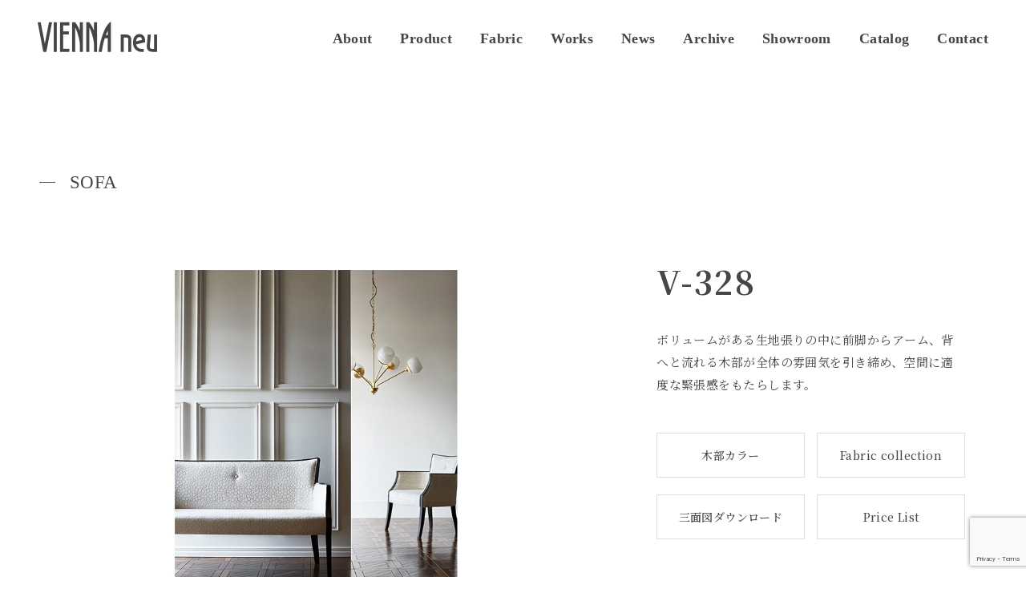

--- FILE ---
content_type: text/html; charset=UTF-8
request_url: https://www.viennaneu.jp/products/v-328/
body_size: 17859
content:
<!doctype html>
<html lang="ja"
	prefix="og: https://ogp.me/ns#" >
<head>
<meta charset="UTF-8" />
<meta http-equiv="X-UA-Compatible" content="IE=edge, chrome=1">
<meta name="viewport" content="width=device-width, initial-scale=1.0, minimum-scale=1.0,user-scalable=yes">
<meta name="format-detection" content="telephone=no">
<link rel="shortcut icon" type="image/x-icon" href="/favicon.ico">

<link href="https://fonts.googleapis.com/css?family=Noto+Serif+JP:400,500,700|Roboto:400,500,700&display=swap" rel="stylesheet">
<link rel="stylesheet" type="text/css" href="/js/jquery.fancybox.css">
<link rel="stylesheet" type="text/css" href="/css/common/layout.css">
<link rel="stylesheet" type="text/css" href="/css/common/general.css">
<link rel="stylesheet" type="text/css" href="/css/index.css">
<script src="/js/head.js"></script>

<title>FUJIEI</title>
<link rel='dns-prefetch' href='//www.google.com' />
<link rel='dns-prefetch' href='//s.w.org' />
		<script type="text/javascript">
			window._wpemojiSettings = {"baseUrl":"https:\/\/s.w.org\/images\/core\/emoji\/13.0.0\/72x72\/","ext":".png","svgUrl":"https:\/\/s.w.org\/images\/core\/emoji\/13.0.0\/svg\/","svgExt":".svg","source":{"concatemoji":"https:\/\/www.viennaneu.jp\/wp-includes\/js\/wp-emoji-release.min.js?ver=5.5.3"}};
			!function(e,a,t){var r,n,o,i,p=a.createElement("canvas"),s=p.getContext&&p.getContext("2d");function c(e,t){var a=String.fromCharCode;s.clearRect(0,0,p.width,p.height),s.fillText(a.apply(this,e),0,0);var r=p.toDataURL();return s.clearRect(0,0,p.width,p.height),s.fillText(a.apply(this,t),0,0),r===p.toDataURL()}function l(e){if(!s||!s.fillText)return!1;switch(s.textBaseline="top",s.font="600 32px Arial",e){case"flag":return!c([127987,65039,8205,9895,65039],[127987,65039,8203,9895,65039])&&(!c([55356,56826,55356,56819],[55356,56826,8203,55356,56819])&&!c([55356,57332,56128,56423,56128,56418,56128,56421,56128,56430,56128,56423,56128,56447],[55356,57332,8203,56128,56423,8203,56128,56418,8203,56128,56421,8203,56128,56430,8203,56128,56423,8203,56128,56447]));case"emoji":return!c([55357,56424,8205,55356,57212],[55357,56424,8203,55356,57212])}return!1}function d(e){var t=a.createElement("script");t.src=e,t.defer=t.type="text/javascript",a.getElementsByTagName("head")[0].appendChild(t)}for(i=Array("flag","emoji"),t.supports={everything:!0,everythingExceptFlag:!0},o=0;o<i.length;o++)t.supports[i[o]]=l(i[o]),t.supports.everything=t.supports.everything&&t.supports[i[o]],"flag"!==i[o]&&(t.supports.everythingExceptFlag=t.supports.everythingExceptFlag&&t.supports[i[o]]);t.supports.everythingExceptFlag=t.supports.everythingExceptFlag&&!t.supports.flag,t.DOMReady=!1,t.readyCallback=function(){t.DOMReady=!0},t.supports.everything||(n=function(){t.readyCallback()},a.addEventListener?(a.addEventListener("DOMContentLoaded",n,!1),e.addEventListener("load",n,!1)):(e.attachEvent("onload",n),a.attachEvent("onreadystatechange",function(){"complete"===a.readyState&&t.readyCallback()})),(r=t.source||{}).concatemoji?d(r.concatemoji):r.wpemoji&&r.twemoji&&(d(r.twemoji),d(r.wpemoji)))}(window,document,window._wpemojiSettings);
		</script>
		<style type="text/css">
img.wp-smiley,
img.emoji {
	display: inline !important;
	border: none !important;
	box-shadow: none !important;
	height: 1em !important;
	width: 1em !important;
	margin: 0 .07em !important;
	vertical-align: -0.1em !important;
	background: none !important;
	padding: 0 !important;
}
</style>
	<link rel='stylesheet' id='wp-block-library-css'  href='https://www.viennaneu.jp/wp-includes/css/dist/block-library/style.min.css?ver=5.5.3' type='text/css' media='all' />
<link rel='stylesheet' id='contact-form-7-css'  href='https://www.viennaneu.jp/wp-content/plugins/contact-form-7/includes/css/styles.css?ver=5.2.2' type='text/css' media='all' />
<link rel='stylesheet' id='contact-form-7-confirm-css'  href='https://www.viennaneu.jp/wp-content/plugins/contact-form-7-add-confirm/includes/css/styles.css?ver=5.1' type='text/css' media='all' />
<link rel='stylesheet' id='cf7cf-style-css'  href='https://www.viennaneu.jp/wp-content/plugins/cf7-conditional-fields/style.css?ver=1.9.11' type='text/css' media='all' />
<script type='text/javascript' src='https://www.viennaneu.jp/wp-includes/js/jquery/jquery.js?ver=1.12.4-wp' id='jquery-core-js'></script>
<link rel="https://api.w.org/" href="https://www.viennaneu.jp/wp-json/" /><link rel="alternate" type="application/json" href="https://www.viennaneu.jp/wp-json/wp/v2/products/314" /><link rel="EditURI" type="application/rsd+xml" title="RSD" href="https://www.viennaneu.jp/xmlrpc.php?rsd" />
<link rel="wlwmanifest" type="application/wlwmanifest+xml" href="https://www.viennaneu.jp/wp-includes/wlwmanifest.xml" /> 
<link rel='prev' title='V-334' href='https://www.viennaneu.jp/products/v-334/' />
<link rel='next' title='V-316' href='https://www.viennaneu.jp/products/v-316/' />
<meta name="generator" content="WordPress 5.5.3" />
<link rel='shortlink' href='https://www.viennaneu.jp/?p=314' />
<link rel="alternate" type="application/json+oembed" href="https://www.viennaneu.jp/wp-json/oembed/1.0/embed?url=https%3A%2F%2Fwww.viennaneu.jp%2Fproducts%2Fv-328%2F" />
<link rel="alternate" type="text/xml+oembed" href="https://www.viennaneu.jp/wp-json/oembed/1.0/embed?url=https%3A%2F%2Fwww.viennaneu.jp%2Fproducts%2Fv-328%2F&#038;format=xml" />

<script src="/js/jquery.js"></script>
<link rel="stylesheet" type="text/css" href="/js/slick/slick.css">
<script src="/js/head.js"></script>
</head>
<body class="products-template-default single single-products postid-314">
<div id="container">
<div id="cover"></div>
<header id="gHeader">
	<div class="hBox">
		<h1><a href="/"><img src="/img/common/logo01.png" alt="VIENNA neu" class="img01"><img src="/img/common/logo02.png" alt="VIENNA neu" class="img02"></a></h1>
		<div class="menu sp"><span></span><span></span></div>
	</div>
	<nav id="gNavi">
		<div class="menuInner">
			<ul class="flex">
				<li class="navi01"><a href="/about/"><span>About</span></a></li>
				<li class="navi02"><a href="/product/"><span>Product</span></a></li>
				<li class="navi03"><a href="/fabric_collection/"><span>Fabric</span></a></li>
				<li class="navi04"><a href="/works/"><span>Works</span></a></li>
				<li class="navi05"><a href="/news/"><span>News</span></a></li>
				<li class="navi09"><a href="/archive/"><span>Archive</span></a></li>
				<li class="navi06"><a href="/showroom/"><span>Showroom</span></a></li>
				<li class="navi07"><a href="/catalog/"><span>Catalog</span></a></li>
				<li class="navi08"><a href="/contact/"><span>Contact</span></a></li>
			</ul>
			
		</div>
	</nav>
</header>
<div data-barba="wrapper">
<main data-barba="container" data-barba-namespace="products">


<section id="main">
		<section class="detailBox">
			<section class="pageTitle mb01">
				<div class="innerBox">
					<h2 class="headLine02">SOFA</h2>
				</div>
			</section>
			<div class="content flexB">
				<div class="photoBox">
					<div class="photo" ><img src="/img/product/product_detail/photo01.jpg" alt="SOFA" class="pc"><img src="/img/product/product_detail/sp_photo01.jpg" alt="SOFA" class="sp">
						<p data-modaal-content-source="https://www.viennaneu.jp/wp-content/uploads/2020/11/V-328_image1.jpg" class="image" style="background-image:url(https://www.viennaneu.jp/wp-content/uploads/2020/11/V-328_image1.jpg)"></p>
					</div>
					<ul class="phoList phoList01 flex">

						<li><p style="background-image:url(https://www.viennaneu.jp/wp-content/uploads/2020/11/V-328_image1.jpg)"></p><img src="/img/product/product_detail/img01.jpg" alt=""></li><li><p style="background-image:url(https://www.viennaneu.jp/wp-content/uploads/2020/10/V-328-01.jpg)"></p><img src="/img/product/product_detail/img01.jpg" alt=""></li><li><p style="background-image:url(https://www.viennaneu.jp/wp-content/uploads/2020/10/V-328-02.jpg)"></p><img src="/img/product/product_detail/img01.jpg" alt=""></li><li><p style="background-image:url(https://www.viennaneu.jp/wp-content/uploads/2020/10/V-328-03.jpg)"></p><img src="/img/product/product_detail/img01.jpg" alt=""></li>
					</ul>
					
				</div>
				<div class="textBox">
					<p class="productName">V-328</p>
					<div class="text">
					<p>ボリュームがある生地張りの中に前脚からアーム、背へと流れる木部が全体の雰囲気を引き締め、空間に適度な緊張感をもたらします。</p>
</div>
					<ul class="btnList flexB">
												<li><a class="fancybox" data-fancybox data-src="#pop01" href="javascript:;">木部カラー</a></li>
																						<li>
						<a target="_blank" href="/fabric/">Fabric collection</a>

					</li>
																<li><a target="_blank" href="https://www.viennaneu.jp/wp-content/uploads/2020/10/V-328_ThreeViews.zip">三面図ダウンロード</a></li>
																<li><a class="fancybox" data-fancybox data-src="#priceList" href="javascript:;">Price List</a></li>
											</ul>
					<p>&nbsp;</p>
<dl class="txtList clearfix">
<dt>1S ラウンジチェア</dt>
<dd>W640 D615 H780 ( SH420 AH605 ) mm</dd>
<dt>2S ラウンジソファ</dt>
<dd>W1360 D615 H780 ( SH420 AH605 ) mm</dd>
</dl>
<dl class="txtList clearfix mb0">
<dt>木部</dt>
<dd>3色 ( ブナ/ SB、DW、CG )</dd>
<dt>張地</dt>
<dd>1～7ランク</dd>
</dl>
					<div class="popBox" id="pop01">
						<ul class="innerList">
							<li><span><p><img src="https://www.viennaneu.jp/wp-content/uploads/2020/10/V-328_woodColor.jpg" alt="V-328 木部カラー" /></p>
</span></li>						</ul>
					</div>
					<div class="popBox" id="priceList">
						<ul class="innerList">
							<li><span><p><img src="/img/product/pricelist/V-328_pricelist.jpg" alt="V-328 Price List" /></p>
</span></li>						</ul>
					</div>
				</div>
			</div>
		</section>
		<section class="relatedProducts">
			<div class="comBox clearfix">
				<div class="conts">
					<h3 class="headLine01">Related products</h3>
					<ul class="photoList flex">
						<li><a href="https://www.viennaneu.jp/products/v-326/" style="background-image: url(https://www.viennaneu.jp/wp-content/uploads/2020/10/V-326-01-1024x675.jpg)"><p><span>V-328</span>V-326</p></a></li><li><a href="https://www.viennaneu.jp/products/v-327/" style="background-image: url(https://www.viennaneu.jp/wp-content/uploads/2020/10/V-327-01-1024x675.jpg)"><p><span>V-328</span>V-327</p></a></li>					</ul>
				</div>
				<div class="sideBar sideBar01">
	<ul class="linkList">
		<li class="on"><a href="/product/">ALL</a></li>
		<li><a href="https://www.viennaneu.jp/product/sofa/">SOFA</a></li><li><a href="https://www.viennaneu.jp/product/chair/">CHAIR</a></li><li><a href="https://www.viennaneu.jp/product/table/">TABLE</a></li><li><a href="https://www.viennaneu.jp/product/tv-board-cabinet-console-desk/">TV BOARD / CABINET / CONSOLE / DESK</a></li><li><a href="https://www.viennaneu.jp/product/design-wall/">DESIGN WALL</a></li><li><a href="https://www.viennaneu.jp/product/module-shelf/">MODULE SHELF</a></li><li><a href="https://www.viennaneu.jp/product/cushion/">CUSHION</a></li>	</ul>
	<div class="search">
		<form role="search" method="get" id="searchform" action="https://www.viennaneu.jp/">
			<input type="hidden" name="post_type" value="products">
			<input type="submit" value="" />
			<input type="text" value="" name="s" id="s" placeholder="search" />
		</form>
	</div>
</div>
			</div>
		</section>
	</section>
<!-- /#conts -->



</main>
</div>
</div>
<footer id="gFooter">
	<div class="fBox flex">
		<div class="fLogo"><a href="/"><img src="/img/common/f_logo.png" alt="VIENNA neu"></a></div>
		<div class="fNaviBox flex">
			<ul class="fNavi fNavi01">
				<li><a href="/">Top</a></li>
				<li><a href="/about/">About</a></li>
				<li><a href="/works/">Works</a></li>
				<li><a href="/showroom/">Showroom</a></li>
				<li><a href="/catalog/">Catalog</a></li>
				<li><a href="/contact/">Contact</a></li>
				<li><a href="/company/">Company</a></li>
				<li><a target="_blank" href="https://www.fujiei.co.jp/privacy/">Privacy Policy</a></li>
			</ul>
			<ul class="fNavi fNavi02">
				<li><a href="/product/">Product</a>
					<ul class="subList">
						<li><a href="https://www.viennaneu.jp/product/sofa/">SOFA</a></li><li><a href="https://www.viennaneu.jp/product/chair/">CHAIR</a></li><li><a href="https://www.viennaneu.jp/product/table/">TABLE</a></li><li><a href="https://www.viennaneu.jp/product/tv-board-cabinet-console-desk/">TV BOARD / CABINET / CONSOLE / DESK</a></li><li><a href="https://www.viennaneu.jp/product/design-wall/">DESIGN WALL</a></li><li><a href="https://www.viennaneu.jp/product/module-shelf/">MODULE SHELF</a></li><li><a href="https://www.viennaneu.jp/product/cushion/">CUSHION</a></li>					</ul>
				</li>
			</ul>
			<ul class="fNavi fNavi03">
				<li><a href="/fabric_collection/">Fabric</a>
					<ul class="subList">
						<li><a href="https://www.viennaneu.jp/fabric/pattern/plain/">PLAIN</a></li><li><a href="https://www.viennaneu.jp/fabric/pattern/stripe/">STRIPE</a></li><li><a href="https://www.viennaneu.jp/fabric/pattern/mix/">MIX</a></li><li><a href="https://www.viennaneu.jp/fabric/pattern/pattern/">PATTERN</a></li><li><a href="https://www.viennaneu.jp/fabric/pattern/motif/">MOTIF</a></li><li><a href="https://www.viennaneu.jp/fabric/pattern/functionarity-fabric/">Functionarity fabric</a></li>						<li><a href="/fabric/anti/functionality-fabric/">Functionality Fabric</a></li>
					</ul>
				</li>
			</ul>
			<!--<ul class="fNavi fNavi03">
				<li><a href="/works/">Works</a>
					<ul class="subList">
						<li><a href="/works/">ALL</a></li>
						<li><a href="/works/home/">HOME</a></li>
						<li><a href="/works/">CONTRACT</a></li>
					</ul>
				</li>
			</ul>-->
			<ul class="fNavi fNavi04">
				<li><a href="/news/">News</a>
					<ul class="subList">
						<li><a href="/news/">ALL</a></li>
						
									<li>
						<a href="https://www.viennaneu.jp/category/event/">event</a>
					</li>
									<li>
						<a href="https://www.viennaneu.jp/category/info/">info</a>
					</li>
									<li>
						<a href="https://www.viennaneu.jp/category/product/">product</a>
					</li>
									</ul>
				</li>
			</ul>
			<ul class="fNavi fNavi04">
				<li><a href="/archive/">Archive</a>
					<ul class="subList">
					<li><a href="/archive/">ALL</a></li>
					<li><a href="https://www.viennaneu.jp/archive/event/">event</a></li>					</ul>
				</li>
			</ul>
			<ul class="fNavi fNavi04">
				<li><a href="https://www.instagram.com/vienna_neu_official/" target="_blank"><img width="15" src="/img/common/icon03.png" alt=""> Instagram</a>
					<ul class="subList">
						<li></li>
					</ul>
				</li>
			</ul>
		</div>
	</div>
	
	<div class="fInner flexB">
		<ul class="fLinkList flex">
			<!--<li class="btn"><a href="/pdf/vienna_neu_vol_2.pdf" target="_blank"><span>VIENNA neu PDF</span></a></li>
			<li class="btn"><a href="/pdf/fabric_collection_vol_2.pdf" target="_blank"><span>Fabric collection PDF</span></a></li>-->
			<li></li>
		</ul>
		<p class="copyright">&copy;FUJIEI Corporation</p>
	</div>
</footer>
<link rel="stylesheet" type="text/css" href="/css/slick-theme.css">
<link rel="stylesheet" type="text/css" href="/js/modaal.css">
<script src="/js/slick/slick.js"></script>
<script src="/js/TweenMax.min.js"></script>
<script src="/js/ScrollMagic.min.js"></script>
<script src="/js/animation.gsap.min.js"></script>
<script src="/js/debug.addIndicators.min.js"></script>
<script src="/js/jquery.backstretch.js"></script>
<script src="https://unpkg.com/@barba/core"></script>
<script src="/js/jquery.fancybox.js"></script>
<script src="/js/jquery.lettering.js"></script>
<script src="/js/rellax.min.js"></script>
<script src="/js/lazyload.js"></script>
<script src="/js/modaal.js"></script>
<script src="/js/lazysizes.js"></script>
<script src="/js/ls.unveilhooks.js"></script>
<script src="https://cdn.jsdelivr.net/npm/sticky-sidebar@3.3.1/dist/sticky-sidebar.min.js"></script>
<script src="/js/common.js"></script>
<script src="/js/index.js"></script>
<script src="/js/barba_core.js"></script>
<script type='text/javascript' id='contact-form-7-js-extra'>
/* <![CDATA[ */
var wpcf7 = {"apiSettings":{"root":"https:\/\/www.viennaneu.jp\/wp-json\/contact-form-7\/v1","namespace":"contact-form-7\/v1"}};
/* ]]> */
</script>
<script type='text/javascript' src='https://www.viennaneu.jp/wp-content/plugins/contact-form-7/includes/js/scripts.js?ver=5.2.2' id='contact-form-7-js'></script>
<script type='text/javascript' src='https://www.viennaneu.jp/wp-includes/js/jquery/jquery.form.min.js?ver=4.2.1' id='jquery-form-js'></script>
<script type='text/javascript' src='https://www.viennaneu.jp/wp-content/plugins/contact-form-7-add-confirm/includes/js/scripts.js?ver=5.1' id='contact-form-7-confirm-js'></script>
<script type='text/javascript' src='https://www.google.com/recaptcha/api.js?render=6Lf0BKAcAAAAAFV0n7SF22_T34ONPsE-ggvEc7MP&#038;ver=3.0' id='google-recaptcha-js'></script>
<script type='text/javascript' id='wpcf7-recaptcha-js-extra'>
/* <![CDATA[ */
var wpcf7_recaptcha = {"sitekey":"6Lf0BKAcAAAAAFV0n7SF22_T34ONPsE-ggvEc7MP","actions":{"homepage":"homepage","contactform":"contactform"}};
/* ]]> */
</script>
<script type='text/javascript' src='https://www.viennaneu.jp/wp-content/plugins/contact-form-7/modules/recaptcha/script.js?ver=5.2.2' id='wpcf7-recaptcha-js'></script>
<script type='text/javascript' id='wpcf7cf-scripts-js-extra'>
/* <![CDATA[ */
var wpcf7cf_global_settings = {"ajaxurl":"https:\/\/www.viennaneu.jp\/wp-admin\/admin-ajax.php"};
/* ]]> */
</script>
<script type='text/javascript' src='https://www.viennaneu.jp/wp-content/plugins/cf7-conditional-fields/js/scripts.js?ver=1.9.11' id='wpcf7cf-scripts-js'></script>
<script type='text/javascript' src='https://www.viennaneu.jp/wp-includes/js/wp-embed.min.js?ver=5.5.3' id='wp-embed-js'></script>

</body>
</html>


--- FILE ---
content_type: text/html; charset=utf-8
request_url: https://www.google.com/recaptcha/api2/anchor?ar=1&k=6Lf0BKAcAAAAAFV0n7SF22_T34ONPsE-ggvEc7MP&co=aHR0cHM6Ly93d3cudmllbm5hbmV1LmpwOjQ0Mw..&hl=en&v=PoyoqOPhxBO7pBk68S4YbpHZ&size=invisible&anchor-ms=20000&execute-ms=30000&cb=mr1taahw7qh3
body_size: 48735
content:
<!DOCTYPE HTML><html dir="ltr" lang="en"><head><meta http-equiv="Content-Type" content="text/html; charset=UTF-8">
<meta http-equiv="X-UA-Compatible" content="IE=edge">
<title>reCAPTCHA</title>
<style type="text/css">
/* cyrillic-ext */
@font-face {
  font-family: 'Roboto';
  font-style: normal;
  font-weight: 400;
  font-stretch: 100%;
  src: url(//fonts.gstatic.com/s/roboto/v48/KFO7CnqEu92Fr1ME7kSn66aGLdTylUAMa3GUBHMdazTgWw.woff2) format('woff2');
  unicode-range: U+0460-052F, U+1C80-1C8A, U+20B4, U+2DE0-2DFF, U+A640-A69F, U+FE2E-FE2F;
}
/* cyrillic */
@font-face {
  font-family: 'Roboto';
  font-style: normal;
  font-weight: 400;
  font-stretch: 100%;
  src: url(//fonts.gstatic.com/s/roboto/v48/KFO7CnqEu92Fr1ME7kSn66aGLdTylUAMa3iUBHMdazTgWw.woff2) format('woff2');
  unicode-range: U+0301, U+0400-045F, U+0490-0491, U+04B0-04B1, U+2116;
}
/* greek-ext */
@font-face {
  font-family: 'Roboto';
  font-style: normal;
  font-weight: 400;
  font-stretch: 100%;
  src: url(//fonts.gstatic.com/s/roboto/v48/KFO7CnqEu92Fr1ME7kSn66aGLdTylUAMa3CUBHMdazTgWw.woff2) format('woff2');
  unicode-range: U+1F00-1FFF;
}
/* greek */
@font-face {
  font-family: 'Roboto';
  font-style: normal;
  font-weight: 400;
  font-stretch: 100%;
  src: url(//fonts.gstatic.com/s/roboto/v48/KFO7CnqEu92Fr1ME7kSn66aGLdTylUAMa3-UBHMdazTgWw.woff2) format('woff2');
  unicode-range: U+0370-0377, U+037A-037F, U+0384-038A, U+038C, U+038E-03A1, U+03A3-03FF;
}
/* math */
@font-face {
  font-family: 'Roboto';
  font-style: normal;
  font-weight: 400;
  font-stretch: 100%;
  src: url(//fonts.gstatic.com/s/roboto/v48/KFO7CnqEu92Fr1ME7kSn66aGLdTylUAMawCUBHMdazTgWw.woff2) format('woff2');
  unicode-range: U+0302-0303, U+0305, U+0307-0308, U+0310, U+0312, U+0315, U+031A, U+0326-0327, U+032C, U+032F-0330, U+0332-0333, U+0338, U+033A, U+0346, U+034D, U+0391-03A1, U+03A3-03A9, U+03B1-03C9, U+03D1, U+03D5-03D6, U+03F0-03F1, U+03F4-03F5, U+2016-2017, U+2034-2038, U+203C, U+2040, U+2043, U+2047, U+2050, U+2057, U+205F, U+2070-2071, U+2074-208E, U+2090-209C, U+20D0-20DC, U+20E1, U+20E5-20EF, U+2100-2112, U+2114-2115, U+2117-2121, U+2123-214F, U+2190, U+2192, U+2194-21AE, U+21B0-21E5, U+21F1-21F2, U+21F4-2211, U+2213-2214, U+2216-22FF, U+2308-230B, U+2310, U+2319, U+231C-2321, U+2336-237A, U+237C, U+2395, U+239B-23B7, U+23D0, U+23DC-23E1, U+2474-2475, U+25AF, U+25B3, U+25B7, U+25BD, U+25C1, U+25CA, U+25CC, U+25FB, U+266D-266F, U+27C0-27FF, U+2900-2AFF, U+2B0E-2B11, U+2B30-2B4C, U+2BFE, U+3030, U+FF5B, U+FF5D, U+1D400-1D7FF, U+1EE00-1EEFF;
}
/* symbols */
@font-face {
  font-family: 'Roboto';
  font-style: normal;
  font-weight: 400;
  font-stretch: 100%;
  src: url(//fonts.gstatic.com/s/roboto/v48/KFO7CnqEu92Fr1ME7kSn66aGLdTylUAMaxKUBHMdazTgWw.woff2) format('woff2');
  unicode-range: U+0001-000C, U+000E-001F, U+007F-009F, U+20DD-20E0, U+20E2-20E4, U+2150-218F, U+2190, U+2192, U+2194-2199, U+21AF, U+21E6-21F0, U+21F3, U+2218-2219, U+2299, U+22C4-22C6, U+2300-243F, U+2440-244A, U+2460-24FF, U+25A0-27BF, U+2800-28FF, U+2921-2922, U+2981, U+29BF, U+29EB, U+2B00-2BFF, U+4DC0-4DFF, U+FFF9-FFFB, U+10140-1018E, U+10190-1019C, U+101A0, U+101D0-101FD, U+102E0-102FB, U+10E60-10E7E, U+1D2C0-1D2D3, U+1D2E0-1D37F, U+1F000-1F0FF, U+1F100-1F1AD, U+1F1E6-1F1FF, U+1F30D-1F30F, U+1F315, U+1F31C, U+1F31E, U+1F320-1F32C, U+1F336, U+1F378, U+1F37D, U+1F382, U+1F393-1F39F, U+1F3A7-1F3A8, U+1F3AC-1F3AF, U+1F3C2, U+1F3C4-1F3C6, U+1F3CA-1F3CE, U+1F3D4-1F3E0, U+1F3ED, U+1F3F1-1F3F3, U+1F3F5-1F3F7, U+1F408, U+1F415, U+1F41F, U+1F426, U+1F43F, U+1F441-1F442, U+1F444, U+1F446-1F449, U+1F44C-1F44E, U+1F453, U+1F46A, U+1F47D, U+1F4A3, U+1F4B0, U+1F4B3, U+1F4B9, U+1F4BB, U+1F4BF, U+1F4C8-1F4CB, U+1F4D6, U+1F4DA, U+1F4DF, U+1F4E3-1F4E6, U+1F4EA-1F4ED, U+1F4F7, U+1F4F9-1F4FB, U+1F4FD-1F4FE, U+1F503, U+1F507-1F50B, U+1F50D, U+1F512-1F513, U+1F53E-1F54A, U+1F54F-1F5FA, U+1F610, U+1F650-1F67F, U+1F687, U+1F68D, U+1F691, U+1F694, U+1F698, U+1F6AD, U+1F6B2, U+1F6B9-1F6BA, U+1F6BC, U+1F6C6-1F6CF, U+1F6D3-1F6D7, U+1F6E0-1F6EA, U+1F6F0-1F6F3, U+1F6F7-1F6FC, U+1F700-1F7FF, U+1F800-1F80B, U+1F810-1F847, U+1F850-1F859, U+1F860-1F887, U+1F890-1F8AD, U+1F8B0-1F8BB, U+1F8C0-1F8C1, U+1F900-1F90B, U+1F93B, U+1F946, U+1F984, U+1F996, U+1F9E9, U+1FA00-1FA6F, U+1FA70-1FA7C, U+1FA80-1FA89, U+1FA8F-1FAC6, U+1FACE-1FADC, U+1FADF-1FAE9, U+1FAF0-1FAF8, U+1FB00-1FBFF;
}
/* vietnamese */
@font-face {
  font-family: 'Roboto';
  font-style: normal;
  font-weight: 400;
  font-stretch: 100%;
  src: url(//fonts.gstatic.com/s/roboto/v48/KFO7CnqEu92Fr1ME7kSn66aGLdTylUAMa3OUBHMdazTgWw.woff2) format('woff2');
  unicode-range: U+0102-0103, U+0110-0111, U+0128-0129, U+0168-0169, U+01A0-01A1, U+01AF-01B0, U+0300-0301, U+0303-0304, U+0308-0309, U+0323, U+0329, U+1EA0-1EF9, U+20AB;
}
/* latin-ext */
@font-face {
  font-family: 'Roboto';
  font-style: normal;
  font-weight: 400;
  font-stretch: 100%;
  src: url(//fonts.gstatic.com/s/roboto/v48/KFO7CnqEu92Fr1ME7kSn66aGLdTylUAMa3KUBHMdazTgWw.woff2) format('woff2');
  unicode-range: U+0100-02BA, U+02BD-02C5, U+02C7-02CC, U+02CE-02D7, U+02DD-02FF, U+0304, U+0308, U+0329, U+1D00-1DBF, U+1E00-1E9F, U+1EF2-1EFF, U+2020, U+20A0-20AB, U+20AD-20C0, U+2113, U+2C60-2C7F, U+A720-A7FF;
}
/* latin */
@font-face {
  font-family: 'Roboto';
  font-style: normal;
  font-weight: 400;
  font-stretch: 100%;
  src: url(//fonts.gstatic.com/s/roboto/v48/KFO7CnqEu92Fr1ME7kSn66aGLdTylUAMa3yUBHMdazQ.woff2) format('woff2');
  unicode-range: U+0000-00FF, U+0131, U+0152-0153, U+02BB-02BC, U+02C6, U+02DA, U+02DC, U+0304, U+0308, U+0329, U+2000-206F, U+20AC, U+2122, U+2191, U+2193, U+2212, U+2215, U+FEFF, U+FFFD;
}
/* cyrillic-ext */
@font-face {
  font-family: 'Roboto';
  font-style: normal;
  font-weight: 500;
  font-stretch: 100%;
  src: url(//fonts.gstatic.com/s/roboto/v48/KFO7CnqEu92Fr1ME7kSn66aGLdTylUAMa3GUBHMdazTgWw.woff2) format('woff2');
  unicode-range: U+0460-052F, U+1C80-1C8A, U+20B4, U+2DE0-2DFF, U+A640-A69F, U+FE2E-FE2F;
}
/* cyrillic */
@font-face {
  font-family: 'Roboto';
  font-style: normal;
  font-weight: 500;
  font-stretch: 100%;
  src: url(//fonts.gstatic.com/s/roboto/v48/KFO7CnqEu92Fr1ME7kSn66aGLdTylUAMa3iUBHMdazTgWw.woff2) format('woff2');
  unicode-range: U+0301, U+0400-045F, U+0490-0491, U+04B0-04B1, U+2116;
}
/* greek-ext */
@font-face {
  font-family: 'Roboto';
  font-style: normal;
  font-weight: 500;
  font-stretch: 100%;
  src: url(//fonts.gstatic.com/s/roboto/v48/KFO7CnqEu92Fr1ME7kSn66aGLdTylUAMa3CUBHMdazTgWw.woff2) format('woff2');
  unicode-range: U+1F00-1FFF;
}
/* greek */
@font-face {
  font-family: 'Roboto';
  font-style: normal;
  font-weight: 500;
  font-stretch: 100%;
  src: url(//fonts.gstatic.com/s/roboto/v48/KFO7CnqEu92Fr1ME7kSn66aGLdTylUAMa3-UBHMdazTgWw.woff2) format('woff2');
  unicode-range: U+0370-0377, U+037A-037F, U+0384-038A, U+038C, U+038E-03A1, U+03A3-03FF;
}
/* math */
@font-face {
  font-family: 'Roboto';
  font-style: normal;
  font-weight: 500;
  font-stretch: 100%;
  src: url(//fonts.gstatic.com/s/roboto/v48/KFO7CnqEu92Fr1ME7kSn66aGLdTylUAMawCUBHMdazTgWw.woff2) format('woff2');
  unicode-range: U+0302-0303, U+0305, U+0307-0308, U+0310, U+0312, U+0315, U+031A, U+0326-0327, U+032C, U+032F-0330, U+0332-0333, U+0338, U+033A, U+0346, U+034D, U+0391-03A1, U+03A3-03A9, U+03B1-03C9, U+03D1, U+03D5-03D6, U+03F0-03F1, U+03F4-03F5, U+2016-2017, U+2034-2038, U+203C, U+2040, U+2043, U+2047, U+2050, U+2057, U+205F, U+2070-2071, U+2074-208E, U+2090-209C, U+20D0-20DC, U+20E1, U+20E5-20EF, U+2100-2112, U+2114-2115, U+2117-2121, U+2123-214F, U+2190, U+2192, U+2194-21AE, U+21B0-21E5, U+21F1-21F2, U+21F4-2211, U+2213-2214, U+2216-22FF, U+2308-230B, U+2310, U+2319, U+231C-2321, U+2336-237A, U+237C, U+2395, U+239B-23B7, U+23D0, U+23DC-23E1, U+2474-2475, U+25AF, U+25B3, U+25B7, U+25BD, U+25C1, U+25CA, U+25CC, U+25FB, U+266D-266F, U+27C0-27FF, U+2900-2AFF, U+2B0E-2B11, U+2B30-2B4C, U+2BFE, U+3030, U+FF5B, U+FF5D, U+1D400-1D7FF, U+1EE00-1EEFF;
}
/* symbols */
@font-face {
  font-family: 'Roboto';
  font-style: normal;
  font-weight: 500;
  font-stretch: 100%;
  src: url(//fonts.gstatic.com/s/roboto/v48/KFO7CnqEu92Fr1ME7kSn66aGLdTylUAMaxKUBHMdazTgWw.woff2) format('woff2');
  unicode-range: U+0001-000C, U+000E-001F, U+007F-009F, U+20DD-20E0, U+20E2-20E4, U+2150-218F, U+2190, U+2192, U+2194-2199, U+21AF, U+21E6-21F0, U+21F3, U+2218-2219, U+2299, U+22C4-22C6, U+2300-243F, U+2440-244A, U+2460-24FF, U+25A0-27BF, U+2800-28FF, U+2921-2922, U+2981, U+29BF, U+29EB, U+2B00-2BFF, U+4DC0-4DFF, U+FFF9-FFFB, U+10140-1018E, U+10190-1019C, U+101A0, U+101D0-101FD, U+102E0-102FB, U+10E60-10E7E, U+1D2C0-1D2D3, U+1D2E0-1D37F, U+1F000-1F0FF, U+1F100-1F1AD, U+1F1E6-1F1FF, U+1F30D-1F30F, U+1F315, U+1F31C, U+1F31E, U+1F320-1F32C, U+1F336, U+1F378, U+1F37D, U+1F382, U+1F393-1F39F, U+1F3A7-1F3A8, U+1F3AC-1F3AF, U+1F3C2, U+1F3C4-1F3C6, U+1F3CA-1F3CE, U+1F3D4-1F3E0, U+1F3ED, U+1F3F1-1F3F3, U+1F3F5-1F3F7, U+1F408, U+1F415, U+1F41F, U+1F426, U+1F43F, U+1F441-1F442, U+1F444, U+1F446-1F449, U+1F44C-1F44E, U+1F453, U+1F46A, U+1F47D, U+1F4A3, U+1F4B0, U+1F4B3, U+1F4B9, U+1F4BB, U+1F4BF, U+1F4C8-1F4CB, U+1F4D6, U+1F4DA, U+1F4DF, U+1F4E3-1F4E6, U+1F4EA-1F4ED, U+1F4F7, U+1F4F9-1F4FB, U+1F4FD-1F4FE, U+1F503, U+1F507-1F50B, U+1F50D, U+1F512-1F513, U+1F53E-1F54A, U+1F54F-1F5FA, U+1F610, U+1F650-1F67F, U+1F687, U+1F68D, U+1F691, U+1F694, U+1F698, U+1F6AD, U+1F6B2, U+1F6B9-1F6BA, U+1F6BC, U+1F6C6-1F6CF, U+1F6D3-1F6D7, U+1F6E0-1F6EA, U+1F6F0-1F6F3, U+1F6F7-1F6FC, U+1F700-1F7FF, U+1F800-1F80B, U+1F810-1F847, U+1F850-1F859, U+1F860-1F887, U+1F890-1F8AD, U+1F8B0-1F8BB, U+1F8C0-1F8C1, U+1F900-1F90B, U+1F93B, U+1F946, U+1F984, U+1F996, U+1F9E9, U+1FA00-1FA6F, U+1FA70-1FA7C, U+1FA80-1FA89, U+1FA8F-1FAC6, U+1FACE-1FADC, U+1FADF-1FAE9, U+1FAF0-1FAF8, U+1FB00-1FBFF;
}
/* vietnamese */
@font-face {
  font-family: 'Roboto';
  font-style: normal;
  font-weight: 500;
  font-stretch: 100%;
  src: url(//fonts.gstatic.com/s/roboto/v48/KFO7CnqEu92Fr1ME7kSn66aGLdTylUAMa3OUBHMdazTgWw.woff2) format('woff2');
  unicode-range: U+0102-0103, U+0110-0111, U+0128-0129, U+0168-0169, U+01A0-01A1, U+01AF-01B0, U+0300-0301, U+0303-0304, U+0308-0309, U+0323, U+0329, U+1EA0-1EF9, U+20AB;
}
/* latin-ext */
@font-face {
  font-family: 'Roboto';
  font-style: normal;
  font-weight: 500;
  font-stretch: 100%;
  src: url(//fonts.gstatic.com/s/roboto/v48/KFO7CnqEu92Fr1ME7kSn66aGLdTylUAMa3KUBHMdazTgWw.woff2) format('woff2');
  unicode-range: U+0100-02BA, U+02BD-02C5, U+02C7-02CC, U+02CE-02D7, U+02DD-02FF, U+0304, U+0308, U+0329, U+1D00-1DBF, U+1E00-1E9F, U+1EF2-1EFF, U+2020, U+20A0-20AB, U+20AD-20C0, U+2113, U+2C60-2C7F, U+A720-A7FF;
}
/* latin */
@font-face {
  font-family: 'Roboto';
  font-style: normal;
  font-weight: 500;
  font-stretch: 100%;
  src: url(//fonts.gstatic.com/s/roboto/v48/KFO7CnqEu92Fr1ME7kSn66aGLdTylUAMa3yUBHMdazQ.woff2) format('woff2');
  unicode-range: U+0000-00FF, U+0131, U+0152-0153, U+02BB-02BC, U+02C6, U+02DA, U+02DC, U+0304, U+0308, U+0329, U+2000-206F, U+20AC, U+2122, U+2191, U+2193, U+2212, U+2215, U+FEFF, U+FFFD;
}
/* cyrillic-ext */
@font-face {
  font-family: 'Roboto';
  font-style: normal;
  font-weight: 900;
  font-stretch: 100%;
  src: url(//fonts.gstatic.com/s/roboto/v48/KFO7CnqEu92Fr1ME7kSn66aGLdTylUAMa3GUBHMdazTgWw.woff2) format('woff2');
  unicode-range: U+0460-052F, U+1C80-1C8A, U+20B4, U+2DE0-2DFF, U+A640-A69F, U+FE2E-FE2F;
}
/* cyrillic */
@font-face {
  font-family: 'Roboto';
  font-style: normal;
  font-weight: 900;
  font-stretch: 100%;
  src: url(//fonts.gstatic.com/s/roboto/v48/KFO7CnqEu92Fr1ME7kSn66aGLdTylUAMa3iUBHMdazTgWw.woff2) format('woff2');
  unicode-range: U+0301, U+0400-045F, U+0490-0491, U+04B0-04B1, U+2116;
}
/* greek-ext */
@font-face {
  font-family: 'Roboto';
  font-style: normal;
  font-weight: 900;
  font-stretch: 100%;
  src: url(//fonts.gstatic.com/s/roboto/v48/KFO7CnqEu92Fr1ME7kSn66aGLdTylUAMa3CUBHMdazTgWw.woff2) format('woff2');
  unicode-range: U+1F00-1FFF;
}
/* greek */
@font-face {
  font-family: 'Roboto';
  font-style: normal;
  font-weight: 900;
  font-stretch: 100%;
  src: url(//fonts.gstatic.com/s/roboto/v48/KFO7CnqEu92Fr1ME7kSn66aGLdTylUAMa3-UBHMdazTgWw.woff2) format('woff2');
  unicode-range: U+0370-0377, U+037A-037F, U+0384-038A, U+038C, U+038E-03A1, U+03A3-03FF;
}
/* math */
@font-face {
  font-family: 'Roboto';
  font-style: normal;
  font-weight: 900;
  font-stretch: 100%;
  src: url(//fonts.gstatic.com/s/roboto/v48/KFO7CnqEu92Fr1ME7kSn66aGLdTylUAMawCUBHMdazTgWw.woff2) format('woff2');
  unicode-range: U+0302-0303, U+0305, U+0307-0308, U+0310, U+0312, U+0315, U+031A, U+0326-0327, U+032C, U+032F-0330, U+0332-0333, U+0338, U+033A, U+0346, U+034D, U+0391-03A1, U+03A3-03A9, U+03B1-03C9, U+03D1, U+03D5-03D6, U+03F0-03F1, U+03F4-03F5, U+2016-2017, U+2034-2038, U+203C, U+2040, U+2043, U+2047, U+2050, U+2057, U+205F, U+2070-2071, U+2074-208E, U+2090-209C, U+20D0-20DC, U+20E1, U+20E5-20EF, U+2100-2112, U+2114-2115, U+2117-2121, U+2123-214F, U+2190, U+2192, U+2194-21AE, U+21B0-21E5, U+21F1-21F2, U+21F4-2211, U+2213-2214, U+2216-22FF, U+2308-230B, U+2310, U+2319, U+231C-2321, U+2336-237A, U+237C, U+2395, U+239B-23B7, U+23D0, U+23DC-23E1, U+2474-2475, U+25AF, U+25B3, U+25B7, U+25BD, U+25C1, U+25CA, U+25CC, U+25FB, U+266D-266F, U+27C0-27FF, U+2900-2AFF, U+2B0E-2B11, U+2B30-2B4C, U+2BFE, U+3030, U+FF5B, U+FF5D, U+1D400-1D7FF, U+1EE00-1EEFF;
}
/* symbols */
@font-face {
  font-family: 'Roboto';
  font-style: normal;
  font-weight: 900;
  font-stretch: 100%;
  src: url(//fonts.gstatic.com/s/roboto/v48/KFO7CnqEu92Fr1ME7kSn66aGLdTylUAMaxKUBHMdazTgWw.woff2) format('woff2');
  unicode-range: U+0001-000C, U+000E-001F, U+007F-009F, U+20DD-20E0, U+20E2-20E4, U+2150-218F, U+2190, U+2192, U+2194-2199, U+21AF, U+21E6-21F0, U+21F3, U+2218-2219, U+2299, U+22C4-22C6, U+2300-243F, U+2440-244A, U+2460-24FF, U+25A0-27BF, U+2800-28FF, U+2921-2922, U+2981, U+29BF, U+29EB, U+2B00-2BFF, U+4DC0-4DFF, U+FFF9-FFFB, U+10140-1018E, U+10190-1019C, U+101A0, U+101D0-101FD, U+102E0-102FB, U+10E60-10E7E, U+1D2C0-1D2D3, U+1D2E0-1D37F, U+1F000-1F0FF, U+1F100-1F1AD, U+1F1E6-1F1FF, U+1F30D-1F30F, U+1F315, U+1F31C, U+1F31E, U+1F320-1F32C, U+1F336, U+1F378, U+1F37D, U+1F382, U+1F393-1F39F, U+1F3A7-1F3A8, U+1F3AC-1F3AF, U+1F3C2, U+1F3C4-1F3C6, U+1F3CA-1F3CE, U+1F3D4-1F3E0, U+1F3ED, U+1F3F1-1F3F3, U+1F3F5-1F3F7, U+1F408, U+1F415, U+1F41F, U+1F426, U+1F43F, U+1F441-1F442, U+1F444, U+1F446-1F449, U+1F44C-1F44E, U+1F453, U+1F46A, U+1F47D, U+1F4A3, U+1F4B0, U+1F4B3, U+1F4B9, U+1F4BB, U+1F4BF, U+1F4C8-1F4CB, U+1F4D6, U+1F4DA, U+1F4DF, U+1F4E3-1F4E6, U+1F4EA-1F4ED, U+1F4F7, U+1F4F9-1F4FB, U+1F4FD-1F4FE, U+1F503, U+1F507-1F50B, U+1F50D, U+1F512-1F513, U+1F53E-1F54A, U+1F54F-1F5FA, U+1F610, U+1F650-1F67F, U+1F687, U+1F68D, U+1F691, U+1F694, U+1F698, U+1F6AD, U+1F6B2, U+1F6B9-1F6BA, U+1F6BC, U+1F6C6-1F6CF, U+1F6D3-1F6D7, U+1F6E0-1F6EA, U+1F6F0-1F6F3, U+1F6F7-1F6FC, U+1F700-1F7FF, U+1F800-1F80B, U+1F810-1F847, U+1F850-1F859, U+1F860-1F887, U+1F890-1F8AD, U+1F8B0-1F8BB, U+1F8C0-1F8C1, U+1F900-1F90B, U+1F93B, U+1F946, U+1F984, U+1F996, U+1F9E9, U+1FA00-1FA6F, U+1FA70-1FA7C, U+1FA80-1FA89, U+1FA8F-1FAC6, U+1FACE-1FADC, U+1FADF-1FAE9, U+1FAF0-1FAF8, U+1FB00-1FBFF;
}
/* vietnamese */
@font-face {
  font-family: 'Roboto';
  font-style: normal;
  font-weight: 900;
  font-stretch: 100%;
  src: url(//fonts.gstatic.com/s/roboto/v48/KFO7CnqEu92Fr1ME7kSn66aGLdTylUAMa3OUBHMdazTgWw.woff2) format('woff2');
  unicode-range: U+0102-0103, U+0110-0111, U+0128-0129, U+0168-0169, U+01A0-01A1, U+01AF-01B0, U+0300-0301, U+0303-0304, U+0308-0309, U+0323, U+0329, U+1EA0-1EF9, U+20AB;
}
/* latin-ext */
@font-face {
  font-family: 'Roboto';
  font-style: normal;
  font-weight: 900;
  font-stretch: 100%;
  src: url(//fonts.gstatic.com/s/roboto/v48/KFO7CnqEu92Fr1ME7kSn66aGLdTylUAMa3KUBHMdazTgWw.woff2) format('woff2');
  unicode-range: U+0100-02BA, U+02BD-02C5, U+02C7-02CC, U+02CE-02D7, U+02DD-02FF, U+0304, U+0308, U+0329, U+1D00-1DBF, U+1E00-1E9F, U+1EF2-1EFF, U+2020, U+20A0-20AB, U+20AD-20C0, U+2113, U+2C60-2C7F, U+A720-A7FF;
}
/* latin */
@font-face {
  font-family: 'Roboto';
  font-style: normal;
  font-weight: 900;
  font-stretch: 100%;
  src: url(//fonts.gstatic.com/s/roboto/v48/KFO7CnqEu92Fr1ME7kSn66aGLdTylUAMa3yUBHMdazQ.woff2) format('woff2');
  unicode-range: U+0000-00FF, U+0131, U+0152-0153, U+02BB-02BC, U+02C6, U+02DA, U+02DC, U+0304, U+0308, U+0329, U+2000-206F, U+20AC, U+2122, U+2191, U+2193, U+2212, U+2215, U+FEFF, U+FFFD;
}

</style>
<link rel="stylesheet" type="text/css" href="https://www.gstatic.com/recaptcha/releases/PoyoqOPhxBO7pBk68S4YbpHZ/styles__ltr.css">
<script nonce="ZV7AelBP14-PQQfUgOmkyQ" type="text/javascript">window['__recaptcha_api'] = 'https://www.google.com/recaptcha/api2/';</script>
<script type="text/javascript" src="https://www.gstatic.com/recaptcha/releases/PoyoqOPhxBO7pBk68S4YbpHZ/recaptcha__en.js" nonce="ZV7AelBP14-PQQfUgOmkyQ">
      
    </script></head>
<body><div id="rc-anchor-alert" class="rc-anchor-alert"></div>
<input type="hidden" id="recaptcha-token" value="[base64]">
<script type="text/javascript" nonce="ZV7AelBP14-PQQfUgOmkyQ">
      recaptcha.anchor.Main.init("[\x22ainput\x22,[\x22bgdata\x22,\x22\x22,\[base64]/[base64]/[base64]/[base64]/[base64]/[base64]/[base64]/[base64]/[base64]/[base64]\\u003d\x22,\[base64]\x22,\x22SMK2w5TDs1tIw6J1bsOpw4EMHsKGNiBOw44GasOQOggJw4AXw7hjwol1czJ/KAbDqcOsdhzChSIGw7nDhcKew7/Dq07Dl13CmcK3w4gkw53DjFZ6HMOvw48Kw4bCmzLDqgTDhsOmw5DCmRvCnMOnwoPDrVLDicO5wr/[base64]/[base64]/wojDik0rM0XDvl7DiMK8w7/Dpjwjw5HChsOUGsOOMEspw4DCkG0lwopyQMO9woTCsH3CncK6woNPIsOcw5HCliDDhzLDiMKgEzRpwrkpK2d9bMKAwr0VHT7CkMOrwpQmw4DDu8KGKh8hwpx/wovDnMK4bgJrZsKXMEJOwrgfwonDo00rJsKww74YG39BCH94Iksdw4EhbcO8G8OqTRHCssOIeFHDv0LCrcKGdcOOJ0cbeMOsw5NGfsOFUgPDncOVMcKHw4NewrUzGnfDusOmUsKyfnTCp8Kvw6U4w5MEw77CmMO/[base64]/DrMK0wq5xYDdkwod1QsOgwqBDY8OZwonDkWUHT2E8w7Qgwp02H0EgWMOYVcK0CBbDqcOqwonCgWhbMMK1WEQywrLDmMKZEsKKUMK/wq1swobCpRkxwocALHPDpEtZw64BJk7DqMOSazZRSHvDiMOKUD7CshDDiyVQDCZrwqfDlk3DpTRWwoXDoDMOwpYqw6Q+L8Ovw59XXHzDgsKLw4hGLSsfF8Ofw4zDmms7AjvDjRTCuMObwol/w5XDjQ7DpsOKdMOiwq/[base64]/Cm8KybTnCu8Ovw6vDoX1zwooWw7/[base64]/Dq8OFaMOwJinCqsOybxIkw7orZA3DvSrCs3U/PsOKZ37DrHTCgMKmwrjCsMKiXWkXwrPDt8KPwqIZw4wiw5/DkjrCgMKzw6Jpw4NLw79KwrNUBsKZPGbDmsOAwoDDlsOIHsKDw5bDnEMnWsOdXnXDilRgdMKnKMOLw6lyZl5twqsMwoLCvMOETlPDo8K0DsOQOsOWw5TDkiRZScKVwp9IKF/[base64]/Cu8OHw55QwoXCg8KWw6Qjc8OZOsK1OcKkKMO1Bx7CgxlHw78bwqLDighXwo/Cn8KfwqPDji0HecOCw7k1EV4pw4hNw5t6HcKEZ8KWw5/DkC0XTMODKULCskcNw4NQHHHCq8KhwpAwwrnChsOKDgJZw7FERhVuw6xxHcOCwoVLb8OOwofCjWRowobDrsObw58HVTFPKMOBWBVkw4VuNcK5wo3CvMKQwpApwpbDnClAwo9Kw591TRogEMKrFV3DgRLCn8OVw70rw55xw70DfGhaSMK/GC/Cg8KLSsOPB21SbzXDvT96woHDgXt3XcKJw7hPw6NSw48cwpBfdWBIB8OTZsOMw6pdwpxZw5rDqMK/EMK0w41uDBcoasKDwqRbKgMkTDRowpTDm8O9LcKuJ8OtSivCrwzCs8OcJcKgc0Rzw5fDmsOzScOUwoIzP8KzAmDCkMOqw4XCjCPCmQtEw63Cq8Ouw7cCT0hwFcKyPxLCmBvDi0pBwqXDjsOpw7XDuy3DkRV3GDVIG8KPwpQEIMOdwrgBw4ZQMsOew4vDiMO3w40Ew4/CgFhEBgjCjsObw4NGc8KMw7TDnMKuw4PCmBApwrFlRTB8aVw3w6h+wrlow7xYFcK3M8Otw7jDv2xZIcOVw6fDhsO3H3Vpwp7CiRTDi2PDizPCgcKWQzBLHcOQasKwwptjw7TCgSvCgsK9w6nDj8O0w48KIFoAfcKUfT/CmMK4NyocwqY5wpXDi8KEw53CscOxw4LCiQ1YwrLDocOmwroBwo/DnhwrwrbCvcKIw59hwqwTCsK0BsOIw6rDuH17RiV+wpDDhcKZworCvE7CplDDuSTCvVPCrj7Dun8LwpYNdD/CisOCw6DCtsK4wrxmISPCs8OEw5HDo2dwJMKWw4XCvD5BwrVTBksfwrEqPnPDj3w2w78LLFN7wpDClUBswopuO8KKXxbDiVbChsO5w5/DlMKsdcKowqYlwp3CusKJwpkhKMOowrbCg8OKKMKeUEDDm8OUOVzDgUg5bMKVw4bCpMKfUsKfU8OBwpvCuUTCuRzDrxrCoVzCmsOYMwczw4t3w5zDucKEOX3DhnDCizkAw5fCsMK0MsOEw4QCw4x9wovCuMOvbsOvLB3CusOHw4jDoxvDul/Dr8K0w7tWLMO6TE0nQsKNJcKgXsKlbXUhGcK9wpkrCVjDkMKGXMOUw6wEwqgJSHViw5p0wpXDicOiXMKKwoY1w6rDs8K9wq/DjEchfcKDwojDo03DrcOCw5gdwqtdwo/Cj8O3w5bClRBCw5Fiwpd5w4rCpDrDvXJDSlUAF8ONwo0lQcOsw5jDjmTDs8Ouw6xTSsOKfF/Cm8KILBIzUAECwrlYw4FFKWDDi8OrYE3DusOdKAM/w450A8OWwrnCgADCjwjCtQHDksOFwrfCs8OVE8KWTmvDmU5gw71UQsOFw6sRw4YtBMKfHj7DkcOMecOYw73CvcKQYEEELcKwwqvDnGtDworCiB3CusOyPsO/[base64]/[base64]/ClsOefw0HBwjDncORPyl/FcOiHmbCosKLG1lQwpY1w67DgsOcSxbCpxTDi8OBwo/CnsKnZEvCjXfCsmrCmMO5RwDDqjxaBQ7Dp28ww6fDv8ODZT/[base64]/[base64]/[base64]/w57Dj8KFw7c8w73CmhLDnsOiLcO6wpXCkMKLwoPCim7Dv3hFdxbCknUpw60Nw4nCqyvDsMKJw5rDuCMKGMKCw4jDpcKhAMOfwoE0w5LDksONwq/Cl8OCwpfDmsKZPwQrXhwCw51zJMOGPsKQfSgBWTN8w5nDgMO0wrl8wq7DsCI8wp8/woXConDCuy18w5LDpRbDkMO/BgJiJ0TCksKfdcO1wowHasKowoTDoizDh8OtPcKeLmDDtFQMwonChHzDjjhyMsKLwonDkXTCoMOIJsOZbGoIAsObwqIBXHDChC7CtWhFI8OfCcO0w4/CvSnDp8KFHw3CtA7Dn1oWI8Ocw5jCtCLDnEnCiVrDiG3Dt0/[base64]/ZsOhVh9Mw6jCr2Jdw6DDhcO7wo7CgnotRSPDkMKpwoxGJHhWE8KkOCZrw6JfwoMfXX/DuMOfUsOiw6JdwrdfwqUZw5xSwrQLw7fColvCvGU/AsOgLxseS8OnB8OPVgfCoAovEzBANwdtK8KGwp1xwowpwpzDmcOPe8KdOsO+w6rDm8OaVGDCkcKFw53DpisIwq5Iw6nCksK+EsO3U8OCC1Y5wo5EcMK6TWEFw6/DlTrDpAU6wp5+bybCj8K1ZnNpAEDDlcOiwp54KcKuwo7Dn8Olw7/DjBwNX2LCisKpworDn1o4woLDo8OpwoEEwq7DrcKzwpbDscKyVx4VwrrCvnHDt1cEwonCrMK1wq4JDMK3w4gDI8KhwqEsacKLwqLCicK2a8OcMcO/w5PCpWrDn8KHw6gDYcOKOMKTOMOHwrPCjcOQE8OwRxnDpSAiw6QCw6XDpsODE8OeMsObZMO8D3koSy3ChEXCg8KhPW0dw4sfwoTDkHNVaCnCniVWZMOrIMOkw4vDjsOewpbCtiTCsGzCkHNQw4nCgAXChcOewqXDoCnDm8K6wrVYw5Q1w4lZw64SHT3CshXDkSE/w7nCpyRcI8OswoE8wp5LI8Kpw4zCmMOAC8KJwpbDlU7CjCbChADDoMKRE2c+wrl5a0YgwofCoWw1NVjDgMK/F8OUIlfDvMKHUMOjTMOlVH3CoRPCmsORX10TZsO1TcKRwrDDsWDDtWATwqnClsOefcO7w7DCqXLDv8O2w4jDt8K1C8O2wrvDnxlmw6R3cMK+w4jDhWBJYmnDoyBNw7LDn8KlfcOrw7LDgsKTF8Kxw5t/[base64]/[base64]/bsKpw7gxKcOKNMOUw6HDmkN+w65bWVnDuhDCpsK5w67CkWAjGGvDncOgwq1+wpfCssO3wqvDo0fCiUgWPG1/CsOmwo8of8OJw5PDlcK1YMKrTsKgw7M6w5zDqlDCgcO0b30lFSrCrMKID8OKwojDrMKQZCDCnDfDnkJkw43CosOSw5RUwqXDjHDCqGXDlhUaQmoXUMKgdsO/[base64]/[base64]/[base64]/wpfCk8KgWFIkPiEZw6okY8KPw5NZIcOdw6jCtcO9wqDDncOzw5tRw4PDp8O/[base64]/[base64]/[base64]/w7jDlMOhwqHCl8KDe8OoIsKzA8Ojw7ZLwrd1w6xtwq/[base64]/w5bCuRhjwrnCu8OTOBlkw6EnwpvCv8KKw4g0fsKgw6w/wrfDpMOSTsKwGsO2w7Y9XBzCg8OQw6xjBy/DvzbCt2MJwpnCpFgVw5LClsOLHsOaPSVCwqzDmcKBGVPDmcKMKUrDjWvDkm/DszN2QsOJEMKeXMKEw4plw6szwp3DgMKRwqnCmjXCiMO3w6YUw5fDtnPDsnp0HwQJITzCnsKjwoM0B8O6wp5Ewq8Kwooof8Kjw4/Cg8OqbG5ILcOUwrFmw5PCi3lRMMOtX3vCo8KkPsKKd8KFwolLw64RRMOhF8KRK8Onw7nDksKhw7XCiMOGHRfCtcKzwqgkw4HCknVVwqsvw6jCvCRdwpjCv1okwrHDq8OOHzIIIMKyw5BCPX7DrXfDuMOawpoHwr/DpXzDsMONwoMCfSVUwpIBwrrCrcKPcMKewpfDtMOlw7kVw6LCosOnw60SDMKiwr8Tw5LCiQE5KgcAw7LDt0Mpw6zCo8KnLcOvwrJODMOaXsOLwr4qwrLDl8OMwqzDsx7DqxnDgwvDhRPCvcO5T1TDm8Kew59jR2/DnRbCrTvCkD/DjV4UwrzClcK/[base64]/Ok48wqZIfcKNLTTDr8Kewox0w4/DksOuDsKfL8OmdcO8NsKvw5jDscONw73DoAfCn8Ohd8OlwoAwOF3DtS3CtcOcw4/DvsKew77ClnbCvMORwqAvVcKcb8KISlA6w5tnw7c+SkMqKMO1XTLDmTXDqMOZEQLCkxvCkWMIOcKqwqvCicOzw49Mw74zw79+U8OATsKWDcKOwrUkdsK/w4kTFyHCtcKiZsK3wpXCh8OOGMOWJi/ChkBIw5hEUjHCog4iJMOGwo/[base64]/DlXPCpcO6Zx/CkAjDh1U1F33Dsj4zPcKwWsKBEE/[base64]/DkMKxw5jDvsO1wpzCs8KowqkoDsK0wrxzwrzCiMKSE0ITw7DDq8KdwoLCrcKwGMKSw6MZdUl2w7pIw7kPLTF1w7oaXMKvw6EkVz/Dhw0hQFLCpcOaw5DDosOmwp9ydWzDoS7CsiHCh8OWK3bCtjjClcKcwotawoXDmsKmYsK5wpJiBBBmw5TDocOcYEVvesOqIsOAG3LDisKHwodPOsOENAhdw5zCjMO6YcOdw7zCqR7Cqn8OGSY5Jw3DjMKrwoTDr0ceZsK8LMKUwrfCscKNIcO7wqsTKMO1w6oZwqltwp/CmsKLMsOvwpnDrcK5JMOvw7HDg8Krw5/DtFbCrnc+w71VDsKawprCncOSOMK9w4fDvcOzJhtiwrvDscOSAsKIfsKPw64oSsOkRcKpw5ZFVsK1WzJGwr3CisOaVwBxDMOywoDDkT5remjCrMOuH8OzYnA1ZGnDk8KHDSJMThgoLMKTRUDDpMOMWMKfP8OZwoXDm8OIX2PChHZAw4nCisOjw6/ChcO2byvDkU3Ds8OhwpwRZRbCisOyw6/DncKXGcKKw7ohEXXCjVZnNDjClsOvKhrDhnjDnBdawqBDZzfCrVIKw5rDsioNwqvCmcKnwoPCoTzDpcKiwplpwqHDjcOaw6w/[base64]/DuMOUw4rCjQJswpYQJC7CuD7CtXbDqMOKSS0Iw5PClsOXw5rDoMKmwrXCjsOKAhzCksK8w57DsyUywrXCk1/DisOiYcOGwo3CjcKrYgDDvUHCj8KQJcKawpvDt09Ww7zClcO4w4JoXsKDQljCrMK6N1Zuw47CjDocRsOLw4J1bsKtwqRNwqsSw4QywrIkUsKPw4DChMK3wpbDpMKkMm3DsHzDnWPCtDl2w7/[base64]/DrcO9wrvCuAvCtkF3I2BPwrTCh8OTDS/[base64]/[base64]/JsOYbjgbNcKVw53DnMKuwqNCZFLDm8O0w7bClXDDrR3Dph0YO8OlD8O+wqzCp8OuwrTDrDHDkMK/eMK4KGfDpcKawodxf3/DkjTDs8KJJCUpw59Pw4lfw4NSw4jCncOxOsODw7fDu8K3ewwqwocKw78VKcO6B3NpwrpJwqXCq8KQQgR+BcOTwqnCj8OpwqvCmRwNGcOHLcKncgMZdDnCn1o+w5XDqcO9wp/CvMKBw4DDtcKowrUTwrLCqBIwwoEREARraMKiw63DtBzCnkLCjS16w4jCqsOgD1rCijp4eXnCt1LCn2wcwphJwp/DqcOWw4XCrG/Cg8KZw5rCiMKtwoRUNcKhXsKjFGRrPXICXsOlw4p5wph/[base64]/w7fCkMOUwqDDmTVNTXJuWcKnwpQIQ1TCnBjDhgLChcKDP8Kuw6MuX8K2FsKffcK/a0FODMOYKndZKxbCuS3DoBpJN8O8w4zDkMOdw6o3ASvCk1QAwqrChyPCmQYOwoLDvsKPT2fDjxLDs8O6NHHCjXfCt8OMbcOzScK4wo7DlsKSwphqw6/Ch8OCLz/CszvDnm/Cj0s6w77CgUhWVn4yWsOHWcKUwobDpMKqB8Kdwpk+bsKpw6LDlsKLwpPDhMKtwpjCoBrCpxrCsBRQPkjDr2/CmQzCu8OgLsK2XlctLFbCisKPbmvDksOqwqLDmsOFBmEXw73Dm1fDncKfw7Bnw7grCcKIGsKpb8KuHzLDnULCj8OJNF95w6p5wr9EwqrDpUllUUcsPcODw65ERHHCg8KdXMK7IsKNw7Zrw7zDsyHCpmfCkjnDvMKhI8KiG3U/HhdFYcKETMO+BMOOAGsfw5TCjXDDvMKIX8KKwpHCm8Ouwrp/UcK9woLCuz/Ci8KOwqfCqgh7wpN7wqzCoMKjw7bCk2LDiBQLwrXCuMKiw58CwoPDgQIQwrrCt0NGJMOKKcOqw4cywqZDw7jCicO+LSxdw7Rvw5PCol3DnknDrWrDnX8Ow6ZabMKAdTDDhAY+S2EWacKwwoDChDpxw4bDiMOJw7nDpnhHGXU6wr/DrGvDuXl8HwhvZ8KfwqAwbMOqw6jDuFkLOMOiwp7CgcKBc8O7KcOIwoxERsOgLToybsOGw7jCg8OPwoFbw4ENY1LCp2LDi8OXw6bDi8ORdRlnWUAcK2fDqGXCr2jDuCRYwozCiF3CngrCv8Kdw5E2wpoAF0NaI8KUw5XDpw4owq/CsypMwpLCnkkLw70qw5ltw5UjwrzCqMOjDsOgwrV4PHdtw6vDs2PCvcKTc3FNwqnChBIeGcK6fj8tGw5iFcOXwqHDusOSfsKEw4bDgBHDngTCgSk1wo7CsizDmirDhsOTe3scwqrDpjnDlC/CqcKgbTEzQMKZw5l7DznDtMKAw5jCg8KUW8OPwo4oPRgAaXHCrXnClMOMKcK9SWTCrFxfWMKHwrJJw7ggwp3Cv8OuwrLDmsKSH8OBfjzDkcO/wr3Cp3NmwrM1aMKpw5lQRMObHFHDtU/CjSsCUcKwdHnDvMK3wrTCpD3DhiTCocKNdG9Bwo3CryLCnW7CuTBsNcKJSMOuLB7Dt8Kfw7DDosKPVzfCtW4cBMONCsOrwoomw7zChcKCKcKzw7XCinfCvQDCp0oPTcKAdCwww5PCkAJMbMOVwrjCk2TDsCMNwohzwqM/OkzCqVPCuUDDoQ3Dk1vDjzjDt8ONwowIw5hjw5jCijwawqJFwr3CiFTCjcKmw7rDnsOHYcO0wq5DCQB+wqnCssObw6w1w57CmMOMGzbDil/DsVTCrMKqdsOlw6pww7cewpBCw5oJw6tOw77DuMKJc8OhwrbDosKRYcKPY8K9GcKZDcOFw67CiFcaw78SwpIhwoPDvFvDoVjCgyfDhnTDkw/ChCk2bkEMw4XCizrDtsKWJSo2LwXDrcKGQgbDqiHChi3CtcKIwpbDs8KQN0XDpx84wrYnw5dTwotww7sUc8KxLBpUHEHDucKBw5NUwoUqK8Ouw7cbw7TDsSjCgcOySMKpw5/Cs8KMCcKMwpLCtMO/[base64]/DsUDDtgZXZcKAw4lAw50FBMODwpTDmMOFajXDpgcPah7ClMOiMMK1wrrDpB7Cl1M/V8KEw79Bw55abyoTwpbDqMKjZsO4fMK3woJ7wpnCt2XDlsK4AR7DgS7CksOiw5NpNRjDnW1Ew7kqw6sXaUnDisODwq96c2jDg8KRdALChls7wr3ChSTCrk/[base64]/CtsO7w4U7FMKhIcOxTsKqDMOMwplZwqLCkjgpwp1Qw53Drx5qwrLCkFdAwoHDinwdO8OZwq1rw5zDm1bCgVlLwrrCjMO5w4nCmsKMwqZnO2hedkPCqwp1ScKjbVDDrcKxRRVQS8OEwoMfIy16W8Kvw7DDjyTCocOJQMObK8OUGcKAwoFSST5pCQovXDhFwp/DvH0dBAZCw4JzwosCwpvDvWBbTh4TC23Cp8Ocw5tEaGU7IsOAw6PDu3jDmMKjV3TDpWB9EzoMwofCsFs+wq0baEfCusOXwrnCqhzCogHDijIhw6nChcKqwoEfwq18YxLCi8Kdw5/DqcOvScKbCMO7woBvw5hrQwDDrsOawrbClHJOXXXCsMOiWMKHw7RJwrrCtE5YIcOTPMKyemDCjlZfTGHDomPCv8O9wpxBR8KzVMKGw61PMcK5DMOCw4vCsn/CqsOTw6QsYsOsbiwxPsK2w4bCucO7w43CvXZ+w59IwrPCq2cGCBJ+w7TCnCTDgGcSaWZaNQ1Ow6vDkgFdIgJJVcKlw5w/w77CpcOeXsOuwpNtFsKXHsKkXFduw6/DixHDmsKawp3Dhl3Dpk7DqSsVeQwvTiYJesKSwpNpwohpDT0+w7vCuGIfw7PCgnpQwo4BfkfCi0g4w7HCo8K8wrVsQGXCmEvDgsKcRcKtwq/Cn3sBFsOlwpjDqMK3cFkfwo3Ds8OJVcOgw53Dnx7DoU0iScKnwqHDi8OZcMKDwrpWw5UILFjCqMKzHTFiI0DCjlTDjcOWw6nCh8Ohw5fCsMOEcsOfwoXDiwPDjyjDqnYQwoTCs8KnZMKVS8KWWWkFwqY9wpQsThnDrDh0w5vCki/CsXhawqDDkwLDh1B0w4rDgkVaw7Qew7jDvzbCnBcxw7zCukFvDF5cY0DDrgIlMsOGcVvCq8OGb8OPwrRSOMKfwq7CkMO0w4TChw/Cq1Y5MhcEDlYiw6PDhDhESQfDoXVbwrfCicO8w7BINsOvwo/DrX8uGsKBKD3ClEvCukE1woDCmcKjMjFIw4bDkwDCj8OTPMKXw4EXwqAtw7MNTsOPBsKiw4jDl8KvFTFEw6fDg8KLw5s/dcO+w4bCigLChcKEwroRw4/DhsKbwpXCuMKEw6/DoMKtw5V5w6PDqMOtQFk+Q8KWwoHDjMOKw7kvJycdw7p9WHnCgXPDv8OWw53DsMOxc8KFFz7Du3Uvwp97w6pFwqDCsDvDtcOfRD7Dv2HDo8K+wq7DgRPDrF/Ck8OLwq9fLwnCiHEUwpROw7Rcw7lnN8OfJQVQw5nCoMK+w7vCrwzClAjCsknCjX/[base64]/[base64]/CqcKYTcKSwoB5dyDCvm9Bw6AjaTsmwpg0wqvDrsOcw6XDlMKaw4RSw4MDPETDgMKqwqrDtkXCuMKmMcKpw63Co8KBb8K7LMKyTBrDt8KfcVTDqMK/CsO+aGvCjMObacODw49WZMKbw6XCi1hvwpAiTSU5wp3DoGXDsMO2wr3Dn8KXHypZw4HDu8O2wr/Co33Cow9awrpzTcK8Z8Oewo7Ct8KqwovCkx/CmMObaMKiDcOUwrvDgkd9YWBbX8KJNMKoKMK0woPCvMOQwpczw6duw67CtSQBwpLCrXjDhWDCln3CuWMuw5nDq8KkBMK3wo9HaB8AwrvChsO9LFDCrTBLwo4Fw5R/[base64]/Djxtgw6V1UcKIw7fCsFHDjsKGw6rDrsO/[base64]/DkU7Dpz/[base64]/[base64]/woBPw6VxRgXCosOGwrvDnsKbw6bCslLDnsKdw6VjBiYQwpg/[base64]/ClzDCo8ObwpAeB8KqUX9gwoXCpsKMBcK1QgduLMOQw4wYXcKAUsKYw4sqAhQtTsKiN8KWwpZONsO2WMOGw6xww7nDphPDqsOjw7jCizrDnMKyEE/CjsK0DsKMOMOow47ChSZcKcKRwrDDgMKGG8OAwoonw6TCpzQMw4Y9b8KcwobCvMKuX8KZYkLCmG0wbiV1FAbClgPCisKzY3YCwp3Dj1xbwqPDr8KUw5/CpcOwJGDCrizCqSDDu3NGGMKJLR4NwofCvsO/[base64]/Djl7Cp8KTVMOHw7fCrcOsXsOtX0fCjMKMwphqw6kKTMO4wobDgB3Cn8K4RiN4wqI/wpvCsDLDsQ7CuRwdwpMSPwvChcOAw6fDj8KyYsKvwqHCliXCi2FjWSzCmDkSZXxkwpfCs8OKCsKBwqsKw4nCgSTCosOfIRnDqMOmwrDDgRoXw7Eew7DDp2nClsOswrIswooXIivDozjCk8Klw4s/[base64]/[base64]/wrXCmcOeGgR9AMKGwq8Mwo3DmQLDk3vDl8K4woY/ejkxOm9owq0Fw4R5w6YUwqFwETxRLzLDmjZ5wr8+wpJhw7HChsO5wrPDlALCnsKUGBTDlzDDoMKzwopQwogKRyPChsK5HBl7TFtFAifDtW1kw7LDh8OhEsOybMKQQQs+w4Mhwq/Dp8OvwrZZMMOqwpRGW8OEw5AYw6wNIz8iw63Cj8OiwrvCl8Khf8Oqw6YTwpTDlMOdwrl6wqA2wqbDtwwMbQHCksK7X8K5w5xQSMOLccKJSxvDv8OAMGQxwoPCvcKNacKaEH/DmDHChsKhcMKTGcOgScOqwpAow7PDokFvw40mVsO0w4TCm8O+dC4ew6jCmMO5WMKWaEwfwrNoUsOuwrpxDMKDGsOEwrI/w6bCsGMxKcK2JsKGH1/DosO+cMO6w4LCnCM/[base64]/DqgtGw4zCuFhHWcOAw4zDgitrVWjChsKQVWosYCrDpHxmwqlPw4o/fUMZw78kLMOhfMKhI3clDVpww4PDssKzenPDqCAnUiTCvnFUQMK/EMK0w45sR2Nrw4AYw47Cgz/CoMOnwq98Ml7DisKdTlLCrwN2w5tHTw5OJnlHwoDDr8KGw4nCiMKVw7rDkUTColIONcOqwptNacKRK2fCnXh3wp/[base64]/FMKXblQCeEHCiMOXwq3Dmkdlwr0OL2MMAAZhw7sWKmolwrJ0w50OXzJcwq7DkMKMw5vCg8K/wqE2CcOjwofCn8KKNjDDukLDm8ORI8OWdsOpw4fDlMK6ch1TYHfCsloHMMOYX8KkRVg/TGEYwr9ywobCk8OheyhoTMKDw7HDjsKZdcOYwrvCn8KFBkLClXR+wpVXCUh/wptVw5LDjMKyLMKzUiB0VsKjwpI8R2JIR0jDi8Oaw4M6w4zDkULDoykWb19cwplgwozCsMO9wpsVwqfCthjCgMKgM8Khw57CicOoGjfDnQfCpsOAwqEocCdIw50GwoZIw5rCnV7DljY1CcO4dgZ+wo7Ch3XCuMOVL8K7KsOKH8Kaw7fCisKRw6JFKjF9w6/DssOqw7XDu8O7w64IQMKcWcKbw5Niwp7DuVHCocKHw53CqlnDqk4mCyHDj8K+w6gWw6DDp07CpsOHWcKqSMKawrnDo8K+w65jwrTDoQTCssKow5bCtkLCp8O9AMO4HsOCVjbCm8KQWcK9OG4LwpBBw7/DmG7DksOZw55NwrwPWWB1w6/Dr8Opw6DDkcO/[base64]/DvMONwrAPwqtzw5Ufwr/Dr8KZRsO0w5TDnivDr3rCk8K8D8K/JXI7w5XDv8KjwqbCmglCw4nCuMK5w4wdBcOyX8OfIcOcdyFoSsOjw6vClUk+QsOGV3hvcn3ChVHDtMKnS2ptw6PDgFt5wrw6Jy3DvjlcwrPDrQrCtQcvOnFPw7LCiUJ5QMOvwpEKwpbDvigFw7/CoDN+ccKSXsKRGsOSM8OddmXDjSFawojCmh3DmDdBFcKJw7MrwrTDucKVe8O9GmDDk8OydsOYcsO4w6LDpMKBJBFuXsO2w4/[base64]/DjMOAFW7ChcOEP8OgD8Kowq90wrQ8QsKQw7HCtsOMRsOxQB7Ckn/DpcO1wq0lw5xEw591wprCrl3Dv3DCoSLCpijDmsOIW8OPwoXDsMOCwqTDlsOxwqzDl2oGMcO7Xi7Dml0/w6LCuT5Pw6dzZU3CjxTCnW/CvMODfsKcPcOHXMKlVhtBGXg0wrR1SsKcw6XDumMvw4wJw5/DlMKUOcK2w5lPw4LDuB3ChB8GCR/[base64]/Dn8KAwrZTEUPDmTtoSnt/UgwUFsOjwqrCqsOwb8O1UWwQTF/DtMK9e8OUI8KCwrgnWsOJwrF+RMKKw4cGCSZSMCkGKUcUW8KiA3nCvmnClycow79nw47CgsORPGw/woJndsKywqHCvsOGw7XCiMKDw5bDncOvGMOSwqczwoTCkUnDh8KHasOXQ8OWUzzDnEdhw7gVUsOgwpLDolZZwp4wesKSNwTDgcOPw4hswpXComVZw6zDoVAjw6XDp2JWwoEbw6o9IEPCksK/[base64]/[base64]/[base64]/IMKpd8KoBD1/[base64]/[base64]/CnCVpwpTDi0B4VsK/[base64]/DhDRsw6LDuy/CtTsTwpTCqR/Dt8OSEMKuQMKCwpHDvB/DoMOSJcOcS3NKwofCr1TChsKiwprDhsKNRcOjwoLDumdmTMKGw7/DlsKqf8Oxw5LCgMOrH8KiwrdbwrhXXy4DQcOQRcK5w4BFw5wiwo57Elhfdj/CmRbCq8O2woJuw41QwpjDhEcCKnXCpwQnYcOJFHlOccKAAMKnwqbCtsO6w73Do3MkFsOSwpTDnMO2ZgnDuBUNwprDnMOzGsKJfE0xw4HDkA0Xdgw/w48BwpsgMMO4KsK+HWfDsMKkdSPDqcKTKC3DvsOKDHl3JhNRZMOXwpBRM1F7w5dOGjDDlk4vFnpjeSdMcwLDgcOwwp/CqMOTLsOHVWXClCvDtsKeAsK0w6/Cvm0ZEDZ+wp3DqMOCTjTDgsK1wplAbMOEw6E9wqjCgiDCsMOPYytcLXcNecK1GFIAw7XCqyDDpFzCgWnCpsKYw5zDmlB4VxVbwoLCiFVVw4Aiwpw+MsODGFvDj8K/[base64]/w7RhEURcI8KXAsKfDsO8w6xHw7nDj8KswoIBNh1AIcK7KyJNFlMuwoLDt2nCsh9lPBAcw7LCvmUEw5vCkipiw57DvnrDlcK3ecOjAnIZw7jDksKQwr/DjcO+w4/DoMOvw4XDncKPwofDgHHDiGlRwpRiwonDhR3DosKoBVQoTg4kw7oJHGVjwpE4DMOAEFh7TQHCksKZw5vDnsK+wpNow7J3wpl7ZB/DmHjCqcKMST19wp8NX8OCVsK+wocRVcKIwpEEw4B6PGczw44jw44dZ8OWN3rChTPClQBow6PDicK9wprCuMKpw5PDuBjCtWrDtcKoTMK1w5vCtcKiGMKCw6zCq0xdwoUZLcKlw5AOwpdPwq7CssKhHsK1wqBMwrIjW2/DjMOEwpbDnDYBworDv8KZFMOLwoUTwo3Ch2vDjcOxwoHCqsOEdkHDghzDtMKkw6Jhwo/CocKqwrxNwoI+U0/Cu0HCsFnCrsONFcKkwqF1EUvCtcOfwqRkfSbDjsKzwrjDliTCvMKew6jDuMOlKjl9DcOJASDDrcKZw4xAIcOow5hTw6tBw6HCnsKdTGHCiMK1ZBA/fcKdw4J9aHFRMVrDlGzDhXdQwpFnwohuOShfDsOqwqpbEAvCqS3DsUwww6hIURzClcOsLmDCucKmUUHCssKowoVbDUZxayZ4IT3ChsK3w5PCoBvCmsOvZMO5w7w0woMgcsO7wqByw43CgMKGJ8Oyw5xrwo4VesKsPsOqw6oHLMKDPsOcwpRWw68YWzQ/eUkkccKVwo3DlR7CqVcWNEjDpcKqwoXDjsOjwpDDnMOSISU+w6o/BcO+UWfCnMKEw4FRwp7CocOJKMKSwqrCumZCwrPCpcOjw7dFNRNywoLDjMK8YltoTHXCjMOgwrvDpS1SLcKZwqDDocOswpbCqsKfMRnDkG3DsMOZMsOXw6Zselgldx3DukV8wqjDjnR5QsOcwpPChsOjbRoewrAEwqLDuxzDikIrwqg/ecOoLxN/w6HCkHTClQJeU0vCmDRNacKsLsO/wr/DmxwOw6MpGsOpw7DCkMKmO8Knwq3DqMOjw5Ztw4cPccO7wq/DosKKOj1HZsKidsKdMsKmw6UoWHUAwqoyw4sGcyYCAS3DtUM4HMKEai4UfkEDwopdP8OKw63CosOaBwIPw4hCesKiHcOtwpEIQGTCs3sabsKzQRPDu8OkF8OKw5BmJMKwwp/DuT0bw4IOw71+Z8KzMxHCpsOOMsKLwoTDnsOdwo4rQVDCvlLDgTszwr9Xw7LClMK6ZkLDpcOvLkvDncOAQ8KoRTjCvQd/[base64]/L8Oew5JkXVNmY8K+w7TCkMK0UsOffUtcBsO1w7sDw5TDlWxcwqLDmMO0wqYEwqR7w4XClgLDhmXDl1rDsMKnbcKwCTZOw4vCgGDCrRl3cRrCj3/CoMO+wp/CsMOuBWI/[base64]/Dh29mwr7DqF7DscKwHsKcwrt1bsODQcOLXsKiworDkSw8wrrCj8Otwocuw6TDvMKIw4bCgUHDksKlw6JiamnDksKHIBAiVMOZw41kw5FwASlQwppLw6ZJRCvDhg4fJ8KAFsO7W8KMwoIYw7dWwpbDgzt5T23Dt2QRw61oFidLE8Kaw4bDqg0pOQrCoVnDoMKBNcOgw6/[base64]/wrAbQ8KUw6vDsAzDqkF/MSFlwow6wqnDicKIw4/Dj8K5wr7DicKrWMOGwrvDsn49J8OWacKYwrhuw6LCs8OROGTDo8OhOxPCqcK4T8OqFX19w4HDlFnDoVTDnsK7wqrDk8K1bSBSI8Oiw5BSRElhwrPDqCMyfMKUw5jCnMK/G0XDoCFiWD/ClwHDpMK/wonCvxrDlcKew6jCtWfDkD/[base64]/DuC0SB1IR\x22],null,[\x22conf\x22,null,\x226Lf0BKAcAAAAAFV0n7SF22_T34ONPsE-ggvEc7MP\x22,0,null,null,null,1,[21,125,63,73,95,87,41,43,42,83,102,105,109,121],[1017145,478],0,null,null,null,null,0,null,0,null,700,1,null,0,\[base64]/76lBhnEnQkZnOKMAhmv8xEZ\x22,0,0,null,null,1,null,0,0,null,null,null,0],\x22https://www.viennaneu.jp:443\x22,null,[3,1,1],null,null,null,1,3600,[\x22https://www.google.com/intl/en/policies/privacy/\x22,\x22https://www.google.com/intl/en/policies/terms/\x22],\x229xWge+btMgN3P8lg2xneTuXKk+A6l9xiByc8b2cHalw\\u003d\x22,1,0,null,1,1768681286284,0,0,[230],null,[175,55],\x22RC-7v8sTOFD4n6ugg\x22,null,null,null,null,null,\x220dAFcWeA73bCdVmAPMMEEM_2JUcTHkP8ULBZJbSzQXZKbu_8B_pUHeNvSZyY9gpL_lrxe-jomueQRxoCRV6na6QdY3gd9CaT6Xpg\x22,1768764086297]");
    </script></body></html>

--- FILE ---
content_type: text/css
request_url: https://www.viennaneu.jp/css/common/layout.css
body_size: 11242
content:
@charset "utf-8";
/*------------------------------------------------------------
	デフォルトスタイル
------------------------------------------------------------*/
html, body, div, span, applet, object, iframe, h1, h2, h3, h4, h5, h6, p, blockquote, pre, a, abbr, acronym, address, big, cite, code, del, dfn, em, font, img, ins, kbd, q, s, samp, small, strike, strong, sub, sup, tt, var, b, u, i, center, dl, dt, dd, ol, ul, li, fieldset, form, label, legend, table, caption, tbody, tfoot, thead, tr, th, td {
	margin: 0;
	padding: 0;
	background: transparent;
	border: 0;
	outline: 0;
	font-size: 1em;
}
html {
	font-size: 62.5%;
}
body, table, input, textarea, select, option {
	font-family: 'Noto Serif JP', "sans-serif";
}
article, aside, canvas, details, figcaption, figure, footer, header, hgroup, menu, nav, section, summary {
	display: block;
}
ol, ul {
	list-style: none;
}
blockquote, q {
	quotes: none;
}
:focus {
	outline: 0;
}
ins {
	text-decoration: none;
}
del {
	text-decoration: line-through;
}
img {
	max-width: 100%;
	vertical-align: top;
	height: auto;
}
a, a:link {
	color: #474645;
	text-decoration: none;
}
a:visited {
	color: #474645;
}
a:hover {
	color: #474645;
}
a:active {
	color: #474645;
}
/*------------------------------------------------------------
	レイアウト
------------------------------------------------------------*/
body {
	color: #474645;
	font-size: 1.5rem;
	font-weight: 400;
	line-height: 1.5;
	-webkit-text-size-adjust: none;
	text-size-adjust: none;
	background-color: #FFF;
}
#container {
	text-align: left;
}
#main {
	padding-bottom: 144px;
	overflow: hidden;
}
a[href^="tel:"] {
	cursor: default;
	pointer-events: none;
}
@media all and (min-width: 897px) {
	a {
		transition: all 0.3s;
	}
	a:hover {
		opacity: 0.5;
	}
	.sp {
		display: none !important;
	}
}
@media all and (max-width: 896px) {
	body {
		min-width: inherit;
		font-size: 1.3rem;
	}
	body.fixed {
		position: fixed;
		width: 100%;
		overflow-y: scroll;
		height: 100%;
	}
	#main {
		padding-bottom: 98px;
	}
	a[href^="tel:"] {
		cursor: pointer;
		pointer-events: auto;
	}
	a:hover, a:hover img {
		opacity: 1 !important;
	}
	.pc {
		display: none !important;
	}
}

#cover{
	position: fixed;
	z-index: 1003;
	width: 100%;
	height: 100%;
	left: 0;
	top: 0;
	background-color: #FFF;
}
box{
	display: inline-block;
	overflow: hidden;
}
.img_cover{
	position:absolute;
	width: 100%;
	height: 100%;
	left: 0;
	top: 0;
	background-color: #FFF;
}
.font_ani{
	display: inline-block;
}

.wpcf7c-btn-back{
	margin-right: 20px;
}
.contact .mailForm textarea{
	color: #474645 !important;
}

input:-internal-autofill-selected,
textarea:-internal-autofill-selected {
    background-color: #FFF !important;
}
textarea:-webkit-autofill,
input:-webkit-autofill {
    -webkit-box-shadow: 0 0 0 1000px #CCC inset !important;
}


.wpcf7c-conf,
input.wpcf7c-conf,
textarea.wpcf7c-conf{
	background-color: #CCC !important;
}
.agree .wpcf7-not-valid-tip{
    display: inline-block !important;
}
.agree a{
    display: inline-block !important;
}
@media all and (max-width: 896px) {
	.wpcf7c-btn-back{
		margin-right: 0px;
		margin-bottom: 30px;
	}
}
/*------------------------------------------------------------
	ヘッダー
------------------------------------------------------------*/
#gHeader {
	box-sizing: border-box;
	padding: 27px 3.68%;
	width: 100%;
	position: fixed;
	left: 0;
	top: 0;
	z-index: 100;
	display: flex;
	align-items: center;
	justify-content: space-between;
	background-color: #FFF;
	transition: all 0.3s;
}
#gHeader h1 {
	width: 149px;
}
#gHeader h1 a {
	display: block;
	position: relative;
	transition: none;
}
#gHeader h1 a:hover {
	opacity: 1;
}
#gHeader h1 img {
	transition: all 0.3s;
}
#gHeader h1 .img01 {
	display: block;
	position: absolute;
	left: 0;
	top: 0;
	width: 100%;
	opacity: 0;
}
#gHeader h1 .img02 {
	display: block;
	opacity: 1;
}
#gHeader.white {
	background-color: transparent;
}
#gHeader.white h1 .img01 {
	opacity: 1;
}
#gHeader.white h1 .img02 {
	opacity: 0;
}
#gHeader.white.on {
	background-color: #FFF;
}
#gHeader.white.on h1 .img01 {
	opacity: 0;
}
#gHeader.white.on h1 .img02 {
	opacity: 1;
}
@media all and (max-width: 896px) {
	#gHeader {
		padding: 0;
		display: block;
	}
	#gHeader .hBox {
		padding: 21px 27px;
		position: relative;
		z-index: 110;
		display: flex;
		justify-content: space-between;
		align-items: center;
		transition: all 0.3s;
		transition-delay: 0.3s;
	}
	#gHeader .hBox.on {
		background: #474645;
	}
	#gHeader h1 {
		width: 120px;
	}
	#gHeader .hBox.on h1 .img01 {
		opacity: 1;
	}
	#gHeader .hBox.on h1 .img02 {
		opacity: 0;
	}
	.menu {
		width: 25px;
		height: 20px;
		display: block;
		position: relative;
		cursor: pointer;
	}
	.menu span {
		width: 100%;
		height: 2px;
		display: block;
		position: absolute;
		left: 0;
		top: 4px;
		background: #474645;
		transition: all .3s ease;
	}
	#gHeader.white .menu span {
		background: #FFF;
	}
	#gHeader.on .menu span {
		background: #474645;
	}
	#gHeader .hBox.on .menu span {
		background: #FFF;
	}
	.menu span:nth-child(2) {
		top: 14px;
	}
	.menu.on span:nth-child(1) {
		transform: translateY(5px) translateX(0) rotate(45deg);
	}
	.menu.on span:nth-child(2) {
		transform: translateY(-5px) translateX(0) rotate(-45deg);
	}
}
/*------------------------------------------------------------
	gNavi
------------------------------------------------------------*/
#gNavi ul {
	margin-top: 4px;
	justify-content: flex-end;
}
#gNavi li {
	margin-left: 35px;
}
#gNavi li a {
	display: block;
	position: relative;
	font-size: 1.8rem;
	font-family: 'Crimson Text', serif;
	font-weight: 600;
	;
	letter-spacing: 0.02em;
}
.white #gNavi li a {
	color: #FFF;
}
.white.on #gNavi li a {
	color: #474645;
}
#gNavi li a::after {
	position: absolute;
	bottom: -9px;
	left: 0;
	content: '';
	width: 20px;
	height: 1px;
	background: #474645;
	transform: scale(0, 1);
	transform-origin: right top;
	transition: transform .3s;
}
.white #gNavi li a::after {
	background: #FFF;
}
.white.on #gNavi li a::after {
	background: #474645;
}

#gNavi li a:hover {
	opacity: 1;
}
#gNavi li a:hover::after {
	transform-origin: left top;
	transform: scale(1, 1);
}
#gNavi li.on a::after {
	transform-origin: left top;
	transform: scale(1, 1);
}
@media all and (min-width: 897px) and (max-width: 1279px) {
	#gNavi li {
		margin-left: 2.5vw;
	}
}
@media all and (max-width: 896px) {
	#gNavi {
		display: none;
		width: 100%;
		height: 100vh;
		position: absolute;
		left: 0;
		top: 0;
		overflow: auto;
		background: #474645;
	}
	#gNavi .menuInner {
		box-sizing: border-box;
		padding: 80px 0 140px;
		width: 100%;
		height: 100%;
		overflow: auto;
		display: flex;
		flex-wrap: wrap;
		align-content: space-between;
	}
	#gNavi ul {
		margin: 0 0 30px;
		width: 100%;
		display: block;
	}
	#gNavi li {
		margin-left: 0;
	}
	#gNavi li a {
		padding: 14px 27px;
		color: #FFF;
		font-size: 1.7rem;
		font-weight: 500;
	}
	.white.on #gNavi li a {
		color: #FFF;
	}
	#gNavi li a::after {
		display: none !important;
	}
	#gNavi .spBox {
		box-sizing: border-box;
		padding: 0 27px;
		width: 100%;
		display: flex;
	}
	#gNavi .spBox .btn01 {
		margin-right: 15px;
		width: 47px;
	}
	#gNavi .spBox ul {
		margin: 0;
	}
	#gNavi .spBox ul li a {
		padding: 0 20px 0 0;
		display: inline-block;
		line-height: 1.72;
		color: #FFF;
		font-size: 1.4rem;
		background: url("../../img/common/icon04.png") no-repeat right center;
		background-size: auto 9px;
	}
}
/*------------------------------------------------------------
	フッター
------------------------------------------------------------*/
#gFooter {
	padding: 171px 3.68% 52px;
	background: #F9F9F9;
}
#gFooter .fBox {
	margin-bottom: 148px;
	flex-wrap: nowrap;
}
#gFooter .fLogo {
	width: 16.93%;
	min-width: 170px;
}
#gFooter .fLogo a:hover {
	opacity: 1;
}
#gFooter .fLogo img {
	width: 114px;
}
#gFooter .fNaviBox {
	width: 83.07%;
}
#gFooter .fNaviBox .fNavi {
	width: 12.17%;
	min-width: 145px;
}
#gFooter .fNaviBox .fNavi02 {
	width: 25.5%;
	min-width: 220px;
}
#gFooter .fNaviBox .fNavi03 {
	width: 14.4%;
}
.fNavi.fNavi04 img{
	padding-top: 4px;
	padding-right: 2px;
}
#gFooter .fNaviBox .fNavi li {
	margin-bottom: 14px;
}
#gFooter .fNaviBox .fNavi li:last-child {
	margin-bottom: 0;
}
#gFooter .fNaviBox .fNavi li a {
	display: block;
	font-size: 1.6rem;
	font-family: 'Crimson Text', serif;
	letter-spacing: 0.01em;
	line-height: 1.3;
}

#gFooter .fNaviBox .fNavi li a:hover {
	opacity: 1;
	text-decoration: underline;
}
#gFooter .fNaviBox .fNavi li .subList {
	margin-top: 19px;
}
#gFooter .fNaviBox .fNavi li .subList li {
	margin-bottom: 5px;
	padding-right: 20px;
}
#gFooter .fNaviBox .fNavi li .subList li:last-child {
	margin-bottom: 0;
}
#gFooter .fNaviBox .fNavi li .subList li a {
	padding-left: 14px;
	position: relative;
}
#gFooter .fNaviBox .fNavi li .subList li a::before {
	margin-top: 1px;
	width: 6px;
	height: 1px;
	position: absolute;
	left: 0;
	top: 50%;
	background: #9E9E9E;
	content: '';
}
#gFooter .fLinkList li {
	margin-right: 18px;
}
#gFooter .fLinkList .btn a {
	padding: 8px 19px 6px 21px;
	display: block;
	text-align: center;
	font-size: 1.4rem;
	font-family: 'Crimson Text', serif;
	letter-spacing: 0.02em;
	border: 1px solid #DFDFDF;
}
#gFooter .fLinkList .btn a span {
	padding-right: 19px;
	display: inline-block;
	background: url("../../img/common/icon04.png") no-repeat right center;
	background-size: auto 9px;
	transition: all 0.3s;
}
#gFooter .fLinkList li a img {
	width: 53px;
}
#gFooter .fLinkList .btn a:hover {
	opacity: 1;
	border: 1px solid #474645;
}

#gFooter .copyright {
	margin-top: 17px;
	font-size: 1.5rem;
	font-family: 'Crimson Text', serif;
	letter-spacing: 0.01em;
}
@media all and (max-width: 896px) {
	.fNavi.fNavi04 img{
		padding-top: 1px;
	}
	#gFooter {
		padding: 80px 27px 39px;
	}
	#gFooter .fBox {
		margin-bottom: 62px;
		display: block;
	}
	#gFooter .fLogo {
		margin-bottom: 73px;
		width: auto;
		min-width: inherit;
	}
	#gFooter .fNaviBox {
		margin-top: -44px;
		width: auto;
	}
	#gFooter .fNaviBox .fNavi {
		margin-top: 44px;
		width: 47.6% !important;
		min-width: inherit;
	}
	#gFooter .fNaviBox .fNavi li {
		margin-bottom: 15px;
	}
	#gFooter .fNaviBox .fNavi li:last-child {
		margin-bottom: 0;
	}
	#gFooter .fNaviBox .fNavi li a {
		font-size: 1.3rem;
		letter-spacing: 0.078em;
	}
	#gFooter .fNaviBox .fNavi li .subList {
		margin-top: 14px;
	}
	#gFooter .fNaviBox .fNavi li .subList li {
		margin-bottom: 11px;
	}
	#gFooter .fNaviBox .fNavi li .subList li:last-child {
		margin-bottom: 0;
	}
	#gFooter .fNaviBox .fNavi li .subList li a {
		padding-left: 12px;
	}
	#gFooter .fNaviBox .fNavi li .subList li a::before {
		margin-top: 0;
	}
	#gFooter .fInner {
		display: block;
	}
	#gFooter .fLinkList {
		margin: 0 auto;
		width: 265px;
		display: block;
	}
	#gFooter .fLinkList li {
		margin: 0 0 18px;
		text-align: center;
	}
	#gFooter .fLinkList .btn a {
		padding: 12px 10px;
	}
	#gFooter .fLinkList .btn a:hover {
		background: transparent;
	}
	#gFooter .fLinkList .btn a:hover span {
		color: #474645;
		background-image: url("../../img/common/icon04.png");
	}
	#gFooter .copyright {
		margin-top: 43px;
		text-align: center;
		font-size: 1.1rem;
		letter-spacing: 0.041em;
	}
}


--- FILE ---
content_type: text/css
request_url: https://www.viennaneu.jp/css/common/general.css
body_size: 77849
content:
@charset "utf-8";
/*------------------------------------------------------------
	汎用スタイル
------------------------------------------------------------*/
/* clearfix */
.clearfix:after {
	content: "";
	display: block;
	clear: both;
}
/* flex */
.flex, .flexA, .flexB, .flexC {
	display: flex;
	flex-wrap: wrap;
}
.flexA {
	justify-content: space-around;
}
.flexB {
	justify-content: space-between;
}
.flexC {
	justify-content: center;
}
.ttl{
	font-feature-settings: "palt";
}
/*------------------------------------------------------------
	content
------------------------------------------------------------*/
.content {
	margin: 0 auto;
	padding: 0 3.68vw;
	max-width: 1518px;
}
@media all and (max-width: 896px) {
	.content {
		margin: 0 28px;
		padding: 0;
		max-width: inherit;
	}
}
/*------------------------------------------------------------
	headLine01
------------------------------------------------------------*/
.headLine01 {
	margin-bottom: 105px;
	padding-bottom: 57px;
	position: relative;
	text-align: center;
	font-family: 'Crimson Text', serif;
	font-size: 2.7rem;
	font-weight: 400;
	line-height: 1.2;
	letter-spacing: 0.01em;
}
.headLine01::after {
	width: 20px;
	height: 1px;
	position: absolute;
	left: 50%;
	bottom: 0;
	background: #464644;
	transform: translateX(-50%);
	content: '';
}
@media all and (max-width: 896px) {
	.headLine01 {
		margin-bottom: 54px;
		padding-bottom: 32px;
		font-size: 1.8rem;
		letter-spacing: 0.05em;
	}
}
/*------------------------------------------------------------
	headLine02
------------------------------------------------------------*/
.headLine02 {
	padding-left: 38px;
	position: relative;
	font-size: 2.3rem;
	font-family: 'Crimson Text', serif;
	font-weight: 400;
	letter-spacing: 0.01em;
}
.headLine02::before {
	margin-top: -1px;
	width: 0px;
	height: 1px;
	position: absolute;
	left: 0;
	top: 50%;
	background: #474645;
	content: '';
	transition: .3s;
}
.headLine02.on::before {
	width: 20px;
}
@media all and (max-width: 896px) {
	.headLine02 {
		padding-left: 29px;
		font-size: 1.4rem;
	}
}
/*------------------------------------------------------------
	headLine03
------------------------------------------------------------*/
.headLine03 {
	margin-bottom: 48px;
	padding-left: 41px;
	position: relative;
	font-size: 1.8rem;
	font-weight: 400;
	letter-spacing: 0.05em;
}
.headLine03::before {
	margin-top: -2px;
	width: 20px;
	height: 1px;
	position: absolute;
	left: 0;
	top: 50%;
	background: #474645;
	content: '';
}
@media all and (max-width: 896px) {
	.headLine03 {
		margin-bottom: 24px;
		padding-left: 28px;
		font-size: 1.2rem;
		letter-spacing: 0.098em;
	}
	.headLine03::before {
		margin-top: -1px;
	}
}
/*------------------------------------------------------------
	headLine04
------------------------------------------------------------*/
.headLine04 {
	margin-bottom: 37px;
	font-size: 4rem;
	font-family: 'Crimson Text', serif;
	font-weight: 400;
	letter-spacing: 0.02em;
}
@media all and (max-width: 896px) {
	.headLine04 {
		margin-bottom: 19px;
		color: #000;
		font-size: 2.2rem;
		letter-spacing: 0.015em;
	}
}
/*------------------------------------------------------------
	pageTitle
------------------------------------------------------------*/
.pageTitle {
	margin-bottom: 244px;
	box-sizing: border-box;
	padding: 0 3.84%;
}
.pageTitle.mb01 {
	margin-bottom: 92px;
}
.pageTitle.bg {
	margin-bottom: 157px;
	height: 550px;
	color: #FFF;
	background: url("../../img/product/page_title_img.jpg") no-repeat center center;
	background-size: cover;
}
.cola.pageTitle.bg{
	background: url("../../img/fabric/page_title_img.jpg") no-repeat center center;
	background-size: cover;
}
.pageTitle .innerBox {
	margin: 0 auto;
	padding-top: 211px;
	max-width: 1520px;
}
.pageTitle.bg .headLine02::before {
	background: #FFF;
}
.pageTitle .imgBox {
	align-items: flex-start;
}
.pageTitle .imgBox .textBox {
	width: 59.29%;
	position: relative;
	z-index: 1;
	background: #FFF;
}
.pageTitle .imgBox .textBox .subBox {
	box-sizing: border-box;
	margin-left: auto;
	padding: 102px 0 93px;
	width: 100%;
	max-width: 923px;
}
.pageTitle .imgBox .textBox .ttl {
	margin-bottom: 67px;
	font-size: 4.6rem;
	letter-spacing: -0.015em;
}
.pageTitle .imgBox .textBox .text {
	margin: 0 4.21vw 0 9.36vw;
	font-size: 1.6rem;
	table-layout: -0.01em;
	line-height: 1.625;
}
.pageTitle .imgBox .photoBox {
	margin-left: -33.97%;
	margin-top: 239px;
	margin-right: -5%;
width: 79%;
	height: 760px;
	background: url("../../img/about/page_title_img.jpg") no-repeat center center;
	background-size: cover;
}

@media all and (min-width: 897px) and (max-width: 1440px) {
	.pageTitle .imgBox .textBox .ttl {
		font-size: 3.2vw;
	}
	.pageTitle .imgBox .textBox .text {
		font-size: 1.25vw;
	}
}
@media all and (max-width: 896px) {
	.pageTitle {
		margin-bottom: 79px;
		padding: 0;
	}
	.pageTitle.mb01 {
		margin-bottom: 50px;
	}
	.pageTitle.bg {
		margin-bottom: 63px;
		height: 177px;
		background-image: url("../../img/product/sp_page_title_img.jpg");
	}
	.pageTitle .innerBox {
		margin: 0;
		padding: 105px 27px 0;
		max-width: inherit;
	}
	.pageTitle.bg .innerBox {
		padding-top: 105px;
	}
	.pageTitle .imgBox {
		display: block;
	}
	.pageTitle .imgBox .textBox {
		width: auto;
	}
	.pageTitle .imgBox .textBox .subBox {
		margin-left: 0;
		padding: 49px 25px 71px;
		max-width: inherit;
	}
	.pageTitle .imgBox .textBox .ttl {
		margin-bottom: 34px;
		font-size: 2.2rem;
		line-height: 1.64;
		letter-spacing: 0;
	}
	.pageTitle .imgBox .textBox .text {
		margin: 0 32px 0 46px;
		font-size: 1.3rem;
		line-height: 1.79;
	}
	.pageTitle .imgBox .photoBox {
		margin: 0 0 0 74px;
		width: auto;
		height: 340px;
		background-image: url("../../img/about/sp_page_title_img.jpg");
	}
}
/*------------------------------------------------------------
	comLink
------------------------------------------------------------*/
.comLink {
	text-align: right;
}
.comLink span,
.comLink a {
	display: inline-block;
	font-size: 1.8rem;
	letter-spacing: 0.01em;
	font-weight: 600;
	font-family: 'Crimson Text', serif;
}
.comLink span::after,
.comLink a::after {
	padding-left: 13px;
	width: 18px;
	height: 13px;
	display: inline-block;
	vertical-align: middle;
	background: url("../../img/common/icon01.png") no-repeat right center;
	background-size: 18px auto;
	content: '';
}
@media all and (min-width: 897px) {
	.comLink span::after,
	.comLink a::after {
		transform: translateX(0);
		transition: all .3s;
	}

	.comLink span:hover,
	.comLink a:hover {
		opacity: 1;
	}
	.comLink a:hover::after {
		transform: translateX(5px);
	}
}
@media all and (max-width: 896px) {
	.comLink span,
	.comLink a {
		font-size: 1.4rem;
		letter-spacing: 0.06em;

	}
	.comLink span::after,
	.comLink a::after {
		padding-left: 8px;
		width: 14px;
		height: 12px;
		background-size: 14px auto;
	}
}
/*------------------------------------------------------------
	philosophy
------------------------------------------------------------*/
.philosophy {
	margin-bottom: 233px;
}
.philosophy .headLine01 {
	margin-bottom: 92px;
}
.philosophy p {
	text-align: center;
	font-size: 1.9rem;
	font-weight: 500;
	line-height: 2.42;
	letter-spacing: 0.002em;
}
.philosophy p + p {
	margin-top: 46px;
}
@media all and (max-width: 896px) {
	.philosophy {
		margin-bottom: 100px;
	}
	.philosophy .headLine01 {
		margin-bottom: 50px;
	}
	.philosophy p {
		text-align: justify;
		font-size: 1.3rem;
		letter-spacing: 0;
		line-height: 1.77;
	}
	.philosophy p + p {
		margin-top: 20px;
	}
}

/*------------------------------------------------------------
	play
------------------------------------------------------------*/
.play {
	margin-bottom: 243px;
}
.play .inner {
	width: 100%;
	height: 839px;
	display: flex;
	align-items: center;
	justify-content: center;
	background: url("../../img/about/bg01.jpg") no-repeat center center;
	background-size: cover;
}


.play .inner p {
	width: 179px;
	height: 179px;
	box-sizing: border-box;
	display: flex;
	align-items: center;
	text-align: center;
	color: #FFF;
	font-size: 1.8rem;
	font-family: 'Crimson Text', serif;
	letter-spacing: 0.09em;
	border-radius: 100%;
	border: 1px solid rgba(255, 255, 255, 0.4);
	position: relative;
	transition: .3s;
}
.play .inner a{
	opacity: 1 !important;
}
.play .inner p:hover{
border: 1px solid rgba(255, 255, 255, 1);
}


.play .inner p span {
	display: block;
	width: 100%;
}
@media all and (max-width: 896px) {
	.play {
		margin-bottom: 100px;
	}
	.play .inner {
		height: 400px;
	}
	.play .inner p {
		width: 100px;
		height: 100px;
		font-size: 1.5rem;
	}
}
/*------------------------------------------------------------
	fabricBox
------------------------------------------------------------*/
.fabricBox {
	padding-bottom: 90px;
}
.fabricBox .headLine01 {
	margin-bottom: 98px;
	padding-top: 22px;
}
.fabricBox .imgBox .photoBox {
	width: 50%;
	height: 700px;
	float: right;
	background: url("../../img/about/photo01.jpg") no-repeat center center;
	background-size: cover;
}
.fabricBox .imgBox .textBox {
	box-sizing: border-box;
	padding: 247px 3.68vw 0;
	width: 50%;
}
.fabricBox .imgBox .textBox .subBox {
	margin: 0 auto;
	max-width: 570px;
}
.fabricBox .imgBox .textBox .subBox p {
	margin-bottom: 28px;
	letter-spacing: 0.03em;
	line-height: 1.86;
}
.fabricBox .imgBox .textBox .subBox p:last-of-type {
	margin-bottom: 80px;
}
.fabricBox .imgBox .textBox .subBox .comLink {
	text-align: left;
}

.fabricBox.history{
	    padding-bottom: 230px
}
.fabricBox.history .imgBox .textBox{
	float: left;
}
.fabricBox.history .imgBox .photoBox {
	float: left;
	background: url("../../img/about/photo01_2.jpg") no-repeat center center;
	background-size: cover;
}


@media all and (min-width: 897px) and (max-width: 999px) {
	.philosophy p {
		font-size: 1.9vw;
	}
}
@media all and (max-width: 896px) {
	.fabricBox.history .imgBox .photoBox {
		width: 100%;
	}
	.fabricBox.history,
	.fabricBox {
		padding-bottom: 0px;
	}
	.fabricBox .headLine01 {
		margin-bottom: 55px;
		padding-top: 3px;
	}
	.fabricBox .headLine01::before {
		width: 13px;
	}
	.fabricBox .imgBox {
		display: block;
	}
	.fabricBox .imgBox .photoBox {
		width: auto;
		height: 340px;
		float: none;
	}
	.fabricBox .imgBox .textBox {
		padding: 56px 28px;
		width: auto;
		max-width: inherit;
	}
	.fabricBox .imgBox .textBox .subBox {
		margin: 0;
		width: auto;
	}
	.fabricBox .imgBox .textBox .subBox p {
		margin-bottom: 23px;
		letter-spacing: -0.01em;
		line-height: 1.77;
	}
	.fabricBox .imgBox .textBox .subBox p:last-of-type {
		margin-bottom: 45px;
	}
}
/*------------------------------------------------------------
	comBox
------------------------------------------------------------*/
.comBox {
	margin: 0 auto;
	padding: 0 3.68vw;
	max-width: 1520px;
}
.comBox .conts {
	box-sizing: border-box;
	padding-right: 30px;
	width: 78.4%;
	float: right;
}
.comBox .sideBar {
	margin-top: -14px;
	width: 158px;
	max-width: 270px;
	float: left;
}

.comBox .sideBar01 {
	margin-top: 185px;
	width: 158px;
}
.archiveDetail .comBox .sideBar01 {
	margin-top: 88px;
	width: 158px;
}
.comBox .sideBar .linkList {
	margin-bottom: 27px;
}
.sofa{
	position: relative;
}
@media all and (min-width: 896px) {
.comBox .sideBar.on{
	position: fixed;
	top:90px;
	left:3.68%;
	margin-top: 0;
}
.fabric .comBox .sideBar.on{
	position:relative !important;
	top: 0 !important;
	left: 0 !important;
    bottom: auto !important;
		margin-top: 184px !important;
}
.comBox .sideBar.on2{
	position: absolute;
	top:auto;
	bottom: 0;
	left: 3.68%;
	margin-top: 0;
}
.fabric .comBox .sideBar.on2{
position:absolute;
}
.newsDetail .sideBar.on2{
	bottom: -230px;
}
@media all and (min-width: 1640px) {
	.comBox .sideBar.on{
		left: calc((100vw - 1520px) / 2);
	}
	.comBox .sideBar.on2{
		position: absolute;
		left:auto;
	}
}
}
.comBox .sideBar .linkList li a {
	padding: 6px 0px 7px;
	display: block;
	color: #BABABA;
	font-size: 1.7rem;
	font-family: 'Crimson Text', serif;
	letter-spacing: 0.02em;
}
.comBox .sideBar .linkList li:first-child{

}
.comBox .sideBar .linkList li.on a {
	color: #474645;
}
.comBox .sideBar .linkList li a:hover {
	opacity: 1;
	text-decoration: underline;
}
.comBox .sideBar .linkList li.on a:hover {
	text-decoration: none;
}
.comBox .sideBar .linkUl {
	padding-top: 3px;
	margin-bottom: 34px;
}
.comBox .sideBar .linkUl > li {
	margin-bottom: 15px;
}
.comBox .sideBar .linkUl > li:last-child {
	margin-bottom: 0;
}
.comBox .sideBar .linkUl li a {
	display: block;
	font-size: 1.4rem;
	letter-spacing: 0.03em;
}
.comBox .sideBar .linkUl li a:hover {
	opacity: 1;
	text-decoration: underline;
}
.comBox .sideBar .linkUl li a .en {
	font-family: 'Crimson Text', serif;
	font-size: 1.7rem;
	letter-spacing: 0.02em;
}

.comBox .sideBar .linkUl li .ttl {
	padding: 20px 0;
	display: block;
	cursor: pointer;
	font-size: 1.7rem;
	letter-spacing: 0.03em;
	background: url("../../img/common/icon09.png") no-repeat right center;
	background-size: 10px auto;
}
.comBox .sideBar .linkUl li .ttl.mp{
	background: none !important;
}
.comBox .sideBar .linkUl li .ttl:hover {
	text-decoration: underline;
}
.comBox .sideBar .linkUl li .ttl.on {
	background-image: url("../../img/common/icon08.png");
}
.comBox .sideBar .linkUl li ul {
	margin-bottom: 39px;
	display: none;
}
.comBox .sideBar .linkUl li li {
	margin-bottom: 15px;
}
.comBox .sideBar .linkUl li li:last-child {
	margin-bottom: 0;
}
.comBox .sideBar .linkUl li li a {
	padding: 0 0 0 16px;
	position: relative;
	display: block;
	color: #BABABA;
}
.comBox .sideBar .linkUl li li.on a {
	color: #474645;
}
.comBox .sideBar .linkUl li li.on a:hover {
	opacity: 1;
}
.comBox .sideBar .linkUl li li a::before {
	width: 6px;
	height: 1px;
	position: absolute;
	left: 0;
	top: 50%;
	background: #9E9E9E;
	content: '';
}
.comBox .sideBar .search {
	padding: 0 30px 0 2px;
	position: relative;
	border-bottom: 1px solid #DFDFDF;
}
.comBox .sideBar .search input[type="text"] {
	padding: 8px 0;
	box-sizing: border-box;
	width: 100%;
	font-size: 1.4rem;
	letter-spacing: 0.03em;
	border: none;
	border-radius: 0;
	background: none;
	-webkit-appearance: none;
	appearance: none;
}
.comBox .sideBar .search input[type="text"]::-webkit-input-placeholder {
	color: #BABABA;
	opacity: 1;
}
.comBox .sideBar .search input[type="text"]:-moz-placeholder {
	color: #BABABA;
	opacity: 1;
}
.comBox .sideBar .search input[type="text"]::-moz-placeholder {
	color: #BABABA;
	opacity: 1;
}
.comBox .sideBar .search input[type="text"]:-ms-input-placeholder {
	color: #BABABA;
	opacity: 1;
}
.comBox .sideBar .search input[type="submit"],
.comBox .sideBar .search input[type="button"] {
	width: 15px;
	height: 15px;
	padding: 0;
	cursor: pointer;
	position: absolute;
	bottom: 10px;
	right: -2px;
	border-radius: 0;
	border: none;
	background: url("../../img/common/icon05.png") no-repeat center center;
	background-size: 13px 13px;
	-webkit-appearance: none;
	appearance: none;
}
@media all and (max-width: 896px) {
	.comBox {
		margin: 0 27px;
		padding: 0;
		max-width: inherit;
	}
	.comBox .conts {
		margin-bottom: 84px;
		padding-right: 0;
		width: auto;
		float: none;
	}
	.comBox .sideBar {
		margin-bottom: 10px;
		width: auto;
		max-width: inherit;
		float: none;
	}
	.comBox .sideBar01 {
		margin-top: 0;
	}
	.comBox .sideBar .linkList {
		margin-bottom: 39px;
	}
	.comBox .sideBar .linkList li a {
		padding: 8px 0 9px;
		font-size: 1.4rem;
		letter-spacing: 0.06em;
	}
	.comBox .sideBar .linkList li a:hover {
		text-decoration: none;
	}
	.comBox .sideBar .linkUl li .ttl:hover {
		text-decoration: none;
	}
	.comBox .sideBar .linkUl li a:hover {
		text-decoration: none;
	}
	.comBox .sideBar .search {
		width: 140px;
	}
}


.comBox .sideBar_2 {
	margin-top: -8px;
	width: 158px;
	max-width: 270px;
	float: left;
}

.comBox .sideBar_2 .linkList {
	margin-bottom: 27px;
}
.sofa{
	position: relative;
}
@media all and (min-width: 896px) {
.comBox .sideBar_2.on{
	position: fixed;
	top:90px;
	left:3.68%;
	margin-top: 0;
}
.fabric .comBox .sideBar_2.on{
	position:relative !important;
	top: 0 !important;
	left: 0 !important;
    bottom: auto !important;
		margin-top: 184px !important;
}
.comBox .sideBar_2.on2{
	position: absolute;
	top:auto;
	bottom: 0;
	left: 3.68%;
	margin-top: 0;
}
.fabric .comBox .sideBar_2.on2{
position:absolute;
}
.newsDetail .sideBar.on2{
	bottom: -230px;
}
@media all and (min-width: 1640px) {
	.comBox .sideBar_2.on{
		left: calc((100vw - 1520px) / 2);
	}
	.comBox .sideBar_2.on2{
		position: absolute;
		left:55px;
	}
}
}
.comBox .sideBar_2 .linkList li span,
.comBox .sideBar_2 .linkList li a {
	padding: 6px 0px 7px;
	display: block;
	color: #BABABA;
	font-size: 1.7rem;
	font-family: 'Crimson Text', serif;
	letter-spacing: 0.02em;
}
.comBox .sideBar_2 .linkList li.on span,
.comBox .sideBar_2 .linkList li.on a {
	color: #474645;
}
.comBox .sideBar_2 .linkList li span:hover,
.comBox .sideBar_2 .linkList li a:hover {
	opacity: 1;
	text-decoration: underline;
	cursor: pointer;
}
.comBox .sideBar_2 .linkList li.on span:hover,
.comBox .sideBar_2 .linkList li.on a:hover {
	text-decoration: none;
}
.comBox .sideBar_2 .linkUl {
	padding-top: 3px;
	margin-bottom: 34px;
}
.comBox .sideBar_2 .linkUl > li {
	margin-bottom: 15px;
}
.comBox .sideBar_2 .linkUl > li:last-child {
	margin-bottom: 0;
}
.comBox .sideBar_2 .linkUl li a {
	display: block;
	font-size: 1.4rem;
	letter-spacing: 0.03em;
}
.comBox .sideBar_2 .linkUl li a:hover {
	opacity: 1;
	text-decoration: underline;
}
.comBox .sideBar_2 .linkUl li a .en {
	font-family: 'Crimson Text', serif;
	font-size: 1.7rem;
	letter-spacing: 0.02em;
}
.comBox .sideBar_2 .linkUl li .ttl {
	padding: 20px 0;
	display: block;
	cursor: pointer;
	font-size: 1.7rem;
	letter-spacing: 0.03em;
	background: url("../../img/common/icon09.png") no-repeat right center;
	background-size: 10px auto;
}
.comBox .sideBar_2 .linkUl li .ttl.mp{
	background: none !important;
}
.comBox .sideBar_2 .linkUl li .ttl:hover {
	text-decoration: underline;
}
.comBox .sideBar_2 .linkUl li .ttl.on {
	background-image: url("../../img/common/icon08.png");
}
.comBox .sideBar_2 .linkUl li ul {
	margin-bottom: 39px;
	display: none;
}
.comBox .sideBar_2 .linkUl li li {
	margin-bottom: 15px;
}
.comBox .sideBar_2 .linkUl li li:last-child {
	margin-bottom: 0;
}
.comBox .sideBar_2 .linkUl li li a {
	padding: 0 0 0 16px;
	position: relative;
	display: block;
	color: #BABABA;
}
.comBox .sideBar_2 .linkUl li li.on a {
	color: #474645;
}
.comBox .sideBar_2 .linkUl li li.on a:hover {
	opacity: 1;
}
.comBox .sideBar_2 .linkUl li li a::before {
	width: 6px;
	height: 1px;
	position: absolute;
	left: 0;
	top: 50%;
	background: #9E9E9E;
	content: '';
}
.comBox .sideBar_2 .search {
	padding: 0 30px 0 2px;
	position: relative;
	border-bottom: 1px solid #DFDFDF;
}
.comBox .sideBar_2 .search input[type="text"] {
	padding: 8px 0;
	box-sizing: border-box;
	width: 100%;
	font-size: 1.4rem;
	letter-spacing: 0.03em;
	border: none;
	border-radius: 0;
	background: none;
	-webkit-appearance: none;
	appearance: none;
}
.comBox .sideBar_2 .search input[type="text"]::-webkit-input-placeholder {
	color: #BABABA;
	opacity: 1;
}
.comBox .sideBar_2 .search input[type="text"]:-moz-placeholder {
	color: #BABABA;
	opacity: 1;
}
.comBox .sideBar_2 .search input[type="text"]::-moz-placeholder {
	color: #BABABA;
	opacity: 1;
}
.comBox .sideBar_2 .search input[type="text"]:-ms-input-placeholder {
	color: #BABABA;
	opacity: 1;
}
.comBox .sideBar_2 .search input[type="submit"],
.comBox .sideBar_2 .search input[type="button"] {
	width: 15px;
	height: 15px;
	padding: 0;
	cursor: pointer;
	position: absolute;
	bottom: 10px;
	right: -2px;
	border-radius: 0;
	border: none;
	background: url("../../img/common/icon05.png") no-repeat center center;
	background-size: 13px 13px;
	-webkit-appearance: none;
	appearance: none;
}
@media all and (max-width: 896px) {
	.comBox {
		margin: 0 27px;
		padding: 0;
		max-width: inherit;
	}
	.comBox .conts {
		margin-bottom: 84px;
		padding-right: 0;
		width: auto;
		float: none;
	}
	.comBox .sideBar_2 {
		margin-bottom: 10px;
		width: auto;
		max-width: inherit;
		float: none;
	}
	.comBox .sideBar_201 {
		margin-top: 0;
	}
	.comBox .sideBar_2 .linkList {
		margin-bottom: 39px;
	}
.comBox .sideBar_2 .linkList li span,
	.comBox .sideBar_2 .linkList li a {
		padding: 8px 0 9px;
		font-size: 1.4rem;
		letter-spacing: 0.06em;
	}
.comBox .sideBar_2 .linkList li span:hover,
	.comBox .sideBar_2 .linkList li a:hover {
		text-decoration: none;
	}
	.comBox .sideBar_2 .linkUl li .ttl:hover {
		text-decoration: none;
	}
	.comBox .sideBar_2 .linkUl li a:hover {
		text-decoration: none;
	}
	.comBox .sideBar_2 .search {
		width: 140px;
	}
}

/*------------------------------------------------------------
	comLinkList
------------------------------------------------------------*/
.comLinkList {
	margin-top: -53px;
}
.comLinkList li {
	margin-top: 53px;
	width: 47.7%;
}
.comLinkList li a {
	width: 100%;
	padding-bottom: 79.2%;
	display: block;
	position: relative;
	color: #FFF;
	overflow: hidden;
	background-repeat: no-repeat;
	background-position: center center;
	background-size: cover;
}
.comLinkList li a::before {
	width: 100%;
	height: 100%;
	position: absolute;
	left: 0;
	top: 0;
	opacity: 0;
	background: #000;
	content: '';
	transition: all 0.4s;
}
.fabric .comLinkList li a p {
	box-sizing: border-box;
	padding: 16% 10px 30%;
}
.comLinkList li a p {
	box-sizing: border-box;
	padding: 16% 10px;
	width: 100%;
	position: absolute;
	left: 0;
	top: 50%;
	z-index: 2;
	opacity: 0;
	font-size: 1.7rem;
	letter-spacing: -0.01em;
	text-align: center;
	background: url("../../img/common/icon02.png") no-repeat center bottom;
	background-size: 44px 44px;
	transform: translateY(0);
	transition: .4s cubic-bezier(.215,.61,.355,1) .1s,-webkit-transform .4s cubic-bezier(.165,.84,.44,1) .1s;
}
.fabricList li a p {
font-size: 1.3rem;
}
.comLinkList li a p span {
	margin-bottom: 7px;
	display: block;
	font-size: 1.6rem;
	letter-spacing: 0.05em;
	display: none;
}
.comLinkList li{
	overflow: hidden;
}
.comLinkList li a:hover {
	opacity: 1;
	transform: scale(1.1);
}
.comLinkList li a:hover::before {
	opacity: 0.5;
}
.comLinkList li a:hover p {
	opacity: 1;
	transform: translateY(-50%);
}
@media all and (max-width: 896px) {
	.comLinkList {
		margin-top: -16px;
	}
	.comLinkList li {
		margin-top: 16px;
		overflow: visible;
		    padding-bottom: 60px;
	}
	.comLinkList li a{
		overflow: visible;
	}

	.comLinkList li a p {
		color:#474645;
		padding: 8px 5px 37px;
		font-size: 1.2rem;
		background-size: 30px 30px;
		opacity: 1 !important;
		top: 100%;
		background: none !important
	}
	.comLinkList li a:hover {
		opacity: 1;
		transform: scale(1);
	}
	.comLinkList li a:hover::before {
		opacity:0;
	}
	.comLinkList li a:hover p {
		opacity: 1;
		transform: translateY(0%);
	}

}
/*------------------------------------------------------------
	company
------------------------------------------------------------*/
#company {
	margin-top: 209px;
}
.company .headLine02 {
	margin-bottom: 96px;
}
.company .tableBox {
	margin: 0 auto 120px;
	max-width: 866px;
	position: relative;
}
.company .tableBox01 {
	margin-bottom: 132px;
	padding-bottom: 134px;
}
.showroom .tableBox02{
	margin: 0 auto 190px;
}

.showroom .tableBox02::after {
	width: 20px;
	height: 1px;
	position: absolute;
	bottom: -90px;
	left: 50%;
	background: #474645;
	content: '';
	transform: translateX(-50%);
}
.showroom .tableBox02:last-of-type::after {
	display: none;
}
.company .comBtn{
	width: 100%;
}
.company .comBtn a{
	float: left;
	min-width: 149px;
	margin-right: 30px
}


.company .comBtn a.black_btn {
	color: #FFF;
	border: 1px solid #474644;
	background: #474644;
	transition: all 0.3s;
	font-size: 1.3rem;
	    padding: 10px 5px 9px;
}
.company .comBtn a.black_btn:hover {
	color: #474644;
	background: #FFF;
}

.company .tableBox:last-of-type {
	margin-bottom: 0;
}
.company table {
	width: 100%;
	border-collapse: collapse;
}
.company th, .company td {
	padding:10px 0 15px;
	width: 69%;
	font-size: 1.6rem;
	font-weight: 400;
	line-height: 2.18;
	text-align: left;
	vertical-align: top;
}
.company th {
	width: 31%;
}
.company th span {
	font-size: 1.9rem;
	line-height: 1.6;
}
.company td a:hover {
	text-decoration: underline;
	opacity: 1;
}
@media all and (max-width: 896px) {
	#company {
		margin-top: 105px;
	}
	.company .headLine02 {
		margin-bottom: 48px;
	}
	.company .tableBox {
		margin-bottom: 64px;
		max-width: inherit;
	}
	.company .tableBox01 {
		margin-bottom: 64px;
		padding-bottom: 39px;
	}
	.showroom .tableBox02::after {
		width: 12px;
		bottom: -30px;
	}
	.company th, .company td {
		width: 74%;
		font-size: 1.2rem;
		line-height: 1.59;
		letter-spacing: -0.01em;
	}
	.company th {
		width: 26%;
	}
	.company th span {
		font-size: 1.2rem;
	}
	.company td a:hover {
		text-decoration: none;
	}
}
/*------------------------------------------------------------
	comBtn
------------------------------------------------------------*/
.comBtn {
	margin-top: 27px;
	width: 149px;
	display: block;
}
.comBtn a {
	padding: 7px 5px;
	display: block;
	text-align: center;
	font-size: 1.6rem;
	border: 1px solid #DFDFDF;
}
.comBtn a span {
	padding-right: 18px;
	display: inline-block;
	font-family: 'Crimson Text', serif;
	letter-spacing: 0.02em;
	background: url("../../img/common/icon06.png") no-repeat right 1px center;
	background-size: 9px auto;
	transition: all 0.3s;
}
.comBtn a:hover {
	opacity: 1;
	border: 1px solid  #474645;
}

@media all and (max-width: 896px) {
	.comBtn {
		margin-top: 29px;
		width: 130px;
	}
	.comBtn a {
		padding: 6px 5px;
		font-size: 1.2rem;
	}
	.comBtn a span {
		letter-spacing: 0.098em;
	}
	.comBtn a:hover {
		background: #FFF;
	}
	.comBtn a:hover span {
		color: #474645;
		background-image: url("../../img/common/icon06.png");
	}
}
/*------------------------------------------------------------
	detailBox
------------------------------------------------------------*/
.detailBox {
	margin-bottom: 135px;
}
.detailBox .photoBox {
	width: 60%;
}
.detailBox .photoBox .photo {
	margin-right: 16px;
	position: relative;
}
.detailBox .photoBox .photo img{
	opacity: 0 !important;
}
.detailBox .photoBox .photo p{
	position: absolute;
	left: 0;
	top:0;
	width: 100%;
	height: 100%;
	background-color: #FFF;
	background-position: center center;
	background-size: cover;
}

.detailBox .photoBox .phoList01 {
	margin-bottom: 31px;
}
.detailBox .photoBox .phoList li {
	margin-top: 14px;
	margin-right: 16px;
	width:calc(10% - 16px);
	box-sizing: border-box;
	position: relative;
	overflow: hidden;
}
.detailBox .photoBox .phoList li img{
	opacity: 0 !important;
pointer-events: none;
}
.detailBox .photoBox .phoList li p{
	display: block;
	position: absolute;
	left: 0;
	width: 100%;
	background-size: cover;
	background-position: center center;
	height: 100%;
	transition: .3s;
}
.detailBox .photoBox .phoList li:hover p{
	transform: scale(1.1);
}
.detailBox .photoBox .phoList li a{
	opacity: 1 !important;
}

.detailBox .photoBox .txt {
	font-family: 'Crimson Text', serif;
	letter-spacing: 0.02em;
	line-height: 1.2;
	font-size: 1.7rem;
}
.detailBox .textBox {
	margin-top: -7px;
	box-sizing: border-box;
	padding-right: 29px;
	width: 34.9%;
}
.detailBox .textBox .productName {
	margin-bottom: 38px;
	font-size: 4rem;
	font-weight: 600;
	line-height: 1.05;
	letter-spacing: 0.053em;
}
.detailBox .textBox .text {
	margin-bottom: 46px;
	line-height: 1.9;
	letter-spacing: 0.03em;
}
.detailBox .textBox .text a{
	text-decoration: underline;
}
.detailBox .textBox .btnList {
	margin-top: -21px;
	margin-bottom: 48px;
}
.detailBox .textBox .btnList li {
	margin-top: 21px;
	width: 48%;
}
.detailBox .textBox .btnList li a {
	box-sizing: border-box;
	padding: 17px 5px 16px;
	width: 100%;
	height: 100%;
	display: block;
	text-align: center;
	font-size: 1.4rem;
	font-weight: 500;
	letter-spacing: 0.029em;
	border: 1px solid #DFDFDF;
}
.detailBox .textBox .btnList li a:hover {
	opacity: 1;
	color: #FFF;
	background: #474644;
}
.detailBox .textBox .txtList {
	margin-bottom: 28px;
	font-size: 1.4rem;
	letter-spacing: 0.03em;
	line-height: 1.92;
}
.detailBox .textBox .txtList.mb0 {
	margin-bottom: 0;
}
.detailBox .textBox .txtList dt {
	float: left;
	clear: both;
	padding-right: 10px;
	max-width: 150px;
	width: 150px;
}
.detailBox .textBox .txtList dd {
	padding-left: 9.8em;
	display: table-row;
}
.detailBox .textBox .txtList dd a {
	text-decoration: underline;
}
@media all and (min-width: 897px) and (max-width: 1020px) {
	.detailBox .textBox {
		padding-right: 0;
	}
	.detailBox .textBox .btnList li a {
		font-size: 1.37vw;
	}
}
@media all and (max-width: 896px) {
	.detailBox {
		margin-bottom: 108px;
	}
	.detailBox .content {
		margin: 0;
		display: block;
	}
	.detailBox .photoBox {
		margin-bottom: 43px;
		width: auto;
	}
	.detailBox .photoBox .photo {
		margin: 0 0 23px;
	}
	.detailBox .photoBox .phoList {
		margin: 0 27px;
	}
	.detailBox .photoBox .phoList01 {
		margin-bottom: 14px;
	}

	.detailBox .photoBox .phoList {
		margin-top: -10px;
	}
	.detailBox .photoBox .phoList li {
		margin-top: 10px;
		padding-right: 9px;
		width: 59px;
	}

	.detailBox .photoBox .txt {
		margin: 0 27px 6px;
		font-size: 1.4rem;
	}
	.detailBox .textBox {
		margin: 0 27px;
		padding-right: 0;
		width: auto;
	}

	.detailBox .textBox .productName {
		margin-bottom: 16px;
		font-size: 2.6rem;
		letter-spacing: 0;
	}
	.detailBox .textBox .text {
		margin-bottom: 22px;
		text-align: justify;
		line-height: 1.77;
		letter-spacing: -0.01em;
	}
	.detailBox .textBox .text01 {
		margin-bottom: 23px;
	}
	.detailBox .textBox .btnList {
		margin-top: 0;
		margin-bottom: 36px;
	}
	.detailBox .textBox .btnList li {
		margin-top: 14px;
	}
	.detailBox .textBox .btnList li a {
		padding: 15px 5px 15px;
		font-size: 1.2rem;
		font-weight: 400;
		letter-spacing: -0.01em;
	}
	.detailBox .textBox .btnList li a:hover {
		color: #474645;
		background: #FFF;
	}
	.detailBox .textBox .txtList {
		margin-bottom: 20px;
		font-size: 1.2rem;
		letter-spacing: -0.01em;
		line-height: 1.82;
	}
	.detailBox .textBox .txtList.mb0 {
		margin-bottom: 0;
	}
	.detailBox .textBox .txtList dd {
		padding-left: 10.4em;
	}
	.detailBox .textBox .txtList dt {
		max-width: 150px;
		width: auto;
	}
}
/*------------------------------------------------------------
	popBox
------------------------------------------------------------*/
.popBox {
	display: none;
	width: 1462px;
	position: relative;
	background: transparent;
	overflow: hidden;
}
.fancybox-bg {
	opacity: 0.85;
	background: #474645;
}
.fancybox-content {
	padding: 44px 0;
}
.fancybox-button {
	width: 44px;
	height: 44px;
	padding: 0;
	background: url("../../img/product/product_detail/close.png") no-repeat center center;
	background-size: 100% auto;
}
.fancybox-button svg {
	opacity: 0;
}
.popBox .innerList {
	padding: 0 11%;
}
.popBox .innerList li {
	width: 98% !important;
    box-sizing: border-box;
    padding: 20px 2% 20px 2%;
    background: #FFF;
    vertical-align: top;
    margin-left: 1px;
}
.popBox .slick-prev, .popBox .slick-next {
	font-size: 0;
	line-height: 0;
	position: absolute;
	top: 50%;
	display: block;
	width: 44px;
	height: 85px;
	padding: 0;
	cursor: pointer;
	color: transparent;
	border: none;
	outline: none;
	transform: translateY(-50%);
}
.popBox .slick-prev:hover, .popBox .slick-next:hover {
	opacity: 0.5;
}
.popBox .slick-prev {
	left: 0;
	background: url("../../img/product/product_detail/arrow01.png") no-repeat;
	background-size: 44px 85px;
	z-index: 100;
}
.popBox .slick-next {
	right: 0;
	background: url("../../img/product/product_detail/arrow02.png") no-repeat;
	background-size: 44px 85px;
	z-index: 100;
}
.popBox .slick-dots {
	text-align: center;
	margin: 0;
	display: block;
	width: 100%;
	position: absolute;
	left: 50%;
	bottom: -37px;
	line-height: 0;
	font-size: 0;
	transform: translateX(-50%);
}
.popBox .slick-dots li {
	margin: 0 11px;
	padding: 0;
	display: inline-block;
	width: 10px !important;
	height: 10px !important;
	border-radius: 50%;
	background: #F9F9F9;
	opacity: 0.3;
}
.popBox .slick-dots li button {
	display: none;
}
.popBox .slick-dots li.slick-active {
	background: #FFF;
	opacity: 1;
}
@media all and (max-width: 896px) {
	.fancybox-slide--html {
		padding: 0;
	}
	.popBox {
		padding: 0;
		width: 100%;
	}
	.fancybox-button {
		width: 25px;
		height: 25px;
		position: fixed;
		right: 28px;
		top: 26px;
		z-index: 1000;
	}
	.fancybox-slide--html .fancybox-close-small {
		position: fixed;
		right: 28px;
		top: 26px;
	}
	.popBox .innerList {
		padding: 60px 28px 100px;
		height: 100%;
	}
	.popBox .innerList li {
		padding: 25px 5px 25px;
		height: 100%;
		width: 100% !important;
		box-sizing: border-box;
	}
	.popBox .slick-prev, .popBox .slick-next {
		position: fixed;
		top: auto;
		bottom: 53px;
		width: 14px;
		height: 26px;
		transform: none;
		z-index: 1100;
		padding: 25px;
			background-position: center bottom !important;
		    background-size: 15px auto !important;
	}
	.popBox .slick-prev:hover, .popBox .slick-next:hover {
		opacity: 1;
	}
	.popBox .slick-prev {
		left: 28px;
		background-size: 100% auto;
	}
	.popBox .slick-next {
		right: 28px;
		background-size: 100% auto;
	}
	.popBox .slick-dots {
		bottom: 62px;
		position: fixed;
		z-index: 1000;
	}
	.popBox .slick-dots li {
		margin: 0 6px;
		padding: 0;
		width: 8px !important;
		height: 8px !important;
	}
}
/*------------------------------------------------------------
	relatedProducts/products
------------------------------------------------------------*/
.relatedProducts .sideBar01 {
	margin-top: 165px;
}
.relatedProducts .conts .headLine01 {
	margin-bottom: 84px;
}
.relatedProducts .photoList {
	margin-top: -70px;
}
.relatedProducts .photoList li {
	margin-top: 70px;
	margin-right: 5.975%;
	width: 29.35%;
}
.relatedProducts .photoList li:nth-child(3n) {
	margin-right: 0;
}
.relatedProducts .photoList li a {
	display: block;
	width: 100%;
	position: relative;
	padding-bottom: 100%;
	background-position: center center;
	background-repeat: no-repeat;
	background-size: cover;
	overflow: hidden;
}
.relatedProducts .photoList li a::before {
	width: 100%;
	height: 100%;
	position: absolute;
	left: 0;
	top: 0;
	background: #000;
	opacity: 0;
	content: '';
	transition: opacity 0.4s;
}
.relatedProducts .photoList li a p {
	width: 100%;
	padding: 24% 10px 24%;
	box-sizing: border-box;
	position: absolute;
	left: 0;
	top: 50%;
	opacity: 0;
	color: #FFF;
	font-size: 1.4rem;
	letter-spacing: 0.039em;
	text-align: center;
	background: url("../../img/common/icon02.png") no-repeat center bottom;
	background-size: 44px 44px;
	z-index: 100;
	transform: translateY(120px) translateZ(0);
	transition: .4s cubic-bezier(.215,.61,.355,1) .1s,-webkit-transform .4s cubic-bezier(.165,.84,.44,1) .1s;
}
.relatedProducts .photoList li a p span{
	font-family: "Roboto", sans-serif;
	display: none;

}
.relatedProducts .photoList li a:hover {
	opacity: 1;
}
.relatedProducts .photoList li a:hover::before {
	opacity: 0.5;
}
.relatedProducts .photoList li a:hover p {
	transform: translateY(-50%);
	opacity: 1;
}
@media all and (max-width: 896px) {
	.relatedProducts .conts .headLine01 {
		margin-bottom: 56px;
	}
	.relatedProducts .photoList {
		margin-top: -21px;
	}
	.relatedProducts .photoList li {
		margin-top: 21px;
	}
	.relatedProducts .photoList li a::before {
		display: none;
	}
	.relatedProducts .photoList li a p {
		display: block;
	}
	.relatedProducts .photoList li {
		margin-top: 16px;
		overflow: visible;
		    padding-bottom: 36px;
	}
	.relatedProducts .photoList li a{
		overflow: visible;
	}

	.relatedProducts .photoList li a p {
		color: #474645;
	padding: 0px 5px 37px;
	font-size: 1.2rem;
	background-size: 30px 30px;
	opacity: 1 !important;
	bottom: -60px;
	top: auto;
	margin-top: -40px;
	transform: translate(0,0) !important;
	background: none !important;
	}
	.relatedProducts .photoList li a:hover {
		opacity: 1;
		transform: scale(1);
	}
	.relatedProducts .photoList li a:hover::before {
		opacity:0;
	}
	.relatedProducts .photoList li a:hover p {
		opacity: 1;
		transform: translateY(0%);
	}
}
/*------------------------------------------------------------
	plainBox
------------------------------------------------------------*/
.fabric .pageTitle.bg {
	background-image: url("../../img/fabric/page_title_img.jpg");

}
.pageTitle.bg .backstretch{
filter:brightness(80%);
}
.plainBox{
	position: relative;
}
.plainBox .comBox {
	margin-bottom: 42px;
}

.plainBox .fabricList.comLinkList li a p{
	    padding: 15% 20px 30%;
}
.plainBox .fabricList {
	margin-top: -54px;
	margin-bottom: 133px;
}
.plainBox .fabricList li {
	margin-top: 54px;
	margin-right: 4.66%;
	width: 21.5%;
}
.plainBox .fabricList li:nth-child(4n) {
	margin-right: 0;
}
.plainBox .fabricList li a {
	display: block;
	width: 100%;
	padding-bottom: 100%;
	background-position: center center;
	background-repeat: no-repeat;
	background-size: cover;
}
@media all and (max-width: 896px) {
	.fabric .pageTitle.bg {
		background-image: url("../../img/fabric/sp_page_title_img.jpg");
	}
	.plainBox .comBox {
		margin-bottom: 42px;
	}
	.plainBox .fabricList {
		margin: -15px 0 50px;
		justify-content: space-between;
	}
	.plainBox .fabricList li {
		margin: 15px 0 0;
		width: 47.6%;
	}
	.plainBox .fabricList.comLinkList li a p{
		    padding: 10px 20px 30%;
	}
}
/*------------------------------------------------------------
	moreBtn
------------------------------------------------------------*/
.moreBtn {
	display: none;
	margin: 0 auto;
	padding-right: 120px;
	width: 50px;
	text-align: center;
}
.moreBtn a {
	padding-bottom: 55px;
	display: block;
	font-size: 1.8rem;
	font-weight: 600;
	font-family: 'Crimson Text', serif;
	letter-spacing: 0.02em;
	background: url("../../img/common/icon10.png") no-repeat center bottom;
	background-size: 44px auto;
}
@media all and (max-width: 896px) {
	.moreBtn {
		padding-right: 0;
	}
	.moreBtn a {
		padding-bottom: 50px;
		font-size: 1.4rem;
		letter-spacing: 0.078em;
		background-size: 40px auto;
	}
}
/*------------------------------------------------------------
	fabricDetail
------------------------------------------------------------*/
.fabricDetail .headLine02 {
	margin-top: 209px;
	margin-bottom: 91px;
}
.fabricDetail .detailBox {
	margin-bottom: 99px;
}
.fabricDetail .detailBox .photoBox .photo span {
	display: block;
	width: 100%;
	padding-bottom: 67.75%;
	background-position: center center;
	background-size: cover;
	background-repeat: no-repeat;
}
.fabricDetail .detailBox .photoBox .phoList li span {
	display: block;
	width: 100%;
	padding-bottom: 87%;
	background-position: top center;
	background-size: cover;
	background-repeat: no-repeat;
	transition: transform .3s;
	overflow: hidden;
}
.fabricDetail .detailBox .photoBox .phoList li{
		overflow: hidden;
}
.fabricDetail .detailBox .photoBox .phoList li:hover span{
	transform: scale(1.1);
}
.fabricDetail .detailBox .textBox {
	margin-top: -4px;
}
.fabricDetail .detailBox .textBox .productName {
	margin-bottom: 22px;
}
.fabricDetail .detailBox .textBox .productName span {
	margin-top: 14px;
	display: block;
	font-weight: 500;
	font-size: 2.2rem;
	letter-spacing: 0;
}
.fabricDetail .detailBox .textBox .productRname {
	font-size: 20px;
}
.fabricDetail .detailBox .textBox .txtList {
	margin-bottom: 44px;
	line-height: 2.08;
}
.fabricDetail .detailBox .textBox .txtList dd {
	padding-left: 6.82em;
}
.fabricDetail .noteBox {
	font-size: 1.3rem;
	line-height: 1.92;
}
.fabricDetail .noteBox p {
	margin-bottom: 8px;
	font-size: 1.5rem;
	line-height: 2.1;
}
.fabricDetail .noteBox li {
	padding-left: 1em;
	text-indent: -1em;
	line-height: 1.93;
	letter-spacing: 0.03em;
}
@media all and (max-width: 896px) {
	.fabricDetail .headLine02 {
		margin-top: 105px;
		margin-bottom: 52px;
	}
	.fabricDetail .detailBox {
		margin-bottom: 50px;
	}
	.fabricDetail .detailBox .photoBox .photo span {
		padding-bottom: 72.4%;
	}
	.fabricDetail .detailBox .photoBox .phoList li span {
		padding-bottom: 100%;
	}
	.fabricDetail .detailBox .textBox .productName {
		margin-bottom: 16px;
	}
	.fabricDetail .detailBox .textBox .productName span {
		margin-top: 3px;
		font-size: 1.8rem;
	}
	.fabricDetail .detailBox .textBox .productRname {
		font-size: 16px;
	}
	.fabricDetail .detailBox .textBox .txtList {
		margin-bottom: 15px;
		line-height: 1.5;
	}
	.fabricDetail .detailBox .textBox .txtList dd {
		padding-left: 4em;
		margin-bottom: 4px;
	}
	.fabricDetail .detailBox .textBox .txtList dd:last-child {
		margin-bottom: 0;
	}
	.fabricDetail .noteBox {
		font-size: 1.2rem;
		line-height: 2.08;
	}
	.fabricDetail .noteBox p {
		font-size: 1.3rem;
	}
	.fabricDetail .noteBox li {
		letter-spacing: -0.01em;
	}
}
/*------------------------------------------------------------
	backBtn
------------------------------------------------------------*/
.backBtn a {
	padding-left: 39px;
	display: inline-block;
	font-weight: 600;
	font-family: 'Crimson Text', serif;
	letter-spacing: 0.02em;
	font-size: 1.8rem;
	background: url("../../img/common/icon11.png") no-repeat 10px center;
	background-size: 18px auto;
	margin-left: -10px;

}
.backBtn a:hover{
	opacity: 1;
	background: url("../../img/common/icon11.png") no-repeat 0px center;
	background-size: 18px auto;
}
@media all and (max-width: 896px) {
	.backBtn a {
		letter-spacing: 0.06em;
		font-size: 1.4rem;
		background-size: 17px auto;
	}
}
/*------------------------------------------------------------
	worksBox
------------------------------------------------------------*/
.works{
	bottom: 128px;
}
.worksBox {
	margin-bottom: 136px;
}
.worksBox .content {
	padding-top: 100px;
	margin-top: -100px;
	padding-bottom: 200px;
	max-width: 1460px;
}
.worksBox .content:last-child {
	padding-bottom: 100px;
}
.worksBox .photoBox {
	margin-top: 13px;
	width: 61.2%;
	float: right;
}
.worksBox .photoBox .photo{
	overflow: hidden;
}
.worksBox .photoBox .photo a {
	display: block;
	position: relative;
	width: 100%;
	padding-bottom: 65%;
	color: #FFF;
	font-family: 'Crimson Text', serif;
	font-size: 1.8rem;
	letter-spacing: 0.05em;
	position: relative;
	pointer-events: none;

}
.worksBox .photoBox .photo a p{
	position: absolute;
	top:0;
	left:0;
	width: 100%;
	height: 100%;
	background-repeat: no-repeat;
	background-position: center center;
	background-size: cover;
	transition: 0.8s;
	transform: scale(1);
}
.worksBox .photoBox .photo a:hover p{
	transform: scale(1.1);
}
.worksBox .photoBox .photo a span {
	padding: 13px 56px 10px 0;
	display: block;
	position: absolute;
	right: 29px;
	bottom: 39px;
	background: url("../../img/common/icon02.png") no-repeat right center;
	background-size: 44px auto;
}
.worksBox .photoBox .photo a:hover{
	opacity: 1 !important;
}
.worksBox .photoBox .phoList {
	margin-right: -19px;
}
.worksBox .photoBox .phoList li {
	margin-top: 21px;
	width: calc(20% - 19px);
	box-sizing: border-box;
	margin-right: 19px;
	float: left;
	overflow: hidden;
	position: relative;
}
.worksBox .photoBox .phoList li img{
	opacity: 0 !important;
	pointer-events: none;
}
.worksBox .photoBox .phoList li p {
	display: block;
	width: 100%;
	height: 100%;
	background-repeat: no-repeat;
	background-position: center center;
	background-size: cover;
	transition: 0.8s;
	transform: scale(1);
	cursor: pointer;
	position: absolute;
}
.worksBox .photoBox .phoList li p:hover{
	opacity: 1 !important;
	transform: scale(1.1);
}
.worksBox .textBox {
	width: 30.2%;
	float: left;
}
.worksBox .textBox .inner {
	max-width: 293px;
	margin-left: auto;
}
.worksBox .textBox .ttl {
	margin-bottom: 51px;
	font-family: 'Crimson Text', serif;
	font-size: 4rem;
	font-weight: 500;
	letter-spacing: 0.053em;
}
.worksBox .textBox .txtDl {
	margin-bottom: 24px;
}
.worksBox .textBox .txtDl dt {
	font-family: 'Crimson Text', serif;
	font-size: 1.5rem;
}
.worksBox .textBox .txtDl dd {
	margin-bottom: 28px;
	font-size: 1.4rem;
	letter-spacing: 0.03em;
}
.worksBox .textBox .txtDl dd:last-child {
	margin-bottom: 0;
}
.worksBox .textBox .txtDl dd a {
	display: block;
	line-height: 1.6;
	text-decoration: underline;
}
.worksBox .textBox .txtDl dd a + a {
	margin-top: 4px;
}
.worksBox .textBox .txtDl dd a:hover {
	opacity: 1;
	text-decoration: none;
}
.worksBox .textBox .text01 {
	margin-bottom: 25px;
	font-size: 1.4rem;
	letter-spacing: 0.03em;
	line-height: 1.9;
}
.worksBox .textBox .text01 a{
	text-decoration: underline;
}
.worksBox .textBox .text01 a:hover{
	text-decoration: none;
	opacity: 1;
}
.worksBox .comBox .sideBar01{
	    margin-top: 0px;
}
@media all and (max-width: 896px) {
	.worksBox {
		margin-bottom: 0px;
	}
	.worksBox .content {
		padding-bottom: 80px;
	}
	.worksBox .photoBox {
		margin: 0 0 5px;
		width: auto;
		float: none;
	}
	.worksBox .photoBox .photo a {
		font-size: 1.2rem;
		letter-spacing: 0.06em;
	}
	.worksBox .photoBox .photo a span {
		padding: 7px 35px 5px 0;
		right: 13px;
		bottom: 9px;
		background-size: 24px auto;
	}
	.worksBox .photoBox .phoList {
		margin-right: -7px;
		padding-bottom: 25px;
	}
	.worksBox .photoBox .phoList li {
		margin-top: 9px;
		width: calc(20% - 7px);
    box-sizing: border-box;
    margin-right: 7px;
	}
	.worksBox .textBox {
		width: auto;
	}
	.worksBox .textBox .inner {
		max-width: inherit;
		margin-left: 0;
	}
	.worksBox .textBox .ttl {
		margin-bottom: 21px;
		color: #000;
		font-size: 2.2rem;
		letter-spacing: 0.015em;
	}
	.worksBox .textBox .txtDl {
		margin-bottom: 17px;
	}
	.worksBox .textBox .txtDl dt {
		font-size: 1.3rem;
	}
	.worksBox .textBox .txtDl dd {
		margin-bottom: 22px;
		font-size: 1.2rem;
		line-height: 1.65;
	}
	.worksBox .textBox .txtDl dd:last-child {
		margin-bottom: 0;
	}
	.worksBox .textBox .txtDl dd a:hover {
		text-decoration: underline;
	}
	.worksBox .textBox .text01 {
		margin-bottom: 19px;
		font-size: 1.2rem;
		letter-spacing: -0.01em;
		line-height: 2.1;
	}
}
/*------------------------------------------------------------
	archiveBox
------------------------------------------------------------*/
#archive {
	margin-top: 209px;
}
.archiveBox{
position: relative;
}
.archiveBox .headLine02 {
	margin-bottom: 103px;
}

@media all and (max-width: 896px) {
	.archiveBox .headLine02 {
		margin-bottom: 51px;
	}
}
.archiveBox .comBox .sideBar01 {
	margin-top: -14px;
	width: 158px;
}

/*------------------------------------------------------------
	comArchiveList
------------------------------------------------------------*/
.comArchiveList {
	margin-top: 0px;
	margin-bottom: 201px;
}
.comArchiveList li {
	width: 100%;
	padding-bottom: 80px;
}
.comArchiveList li:nth-child(3n) {
	margin-right: 0;
}
.comArchiveList li>a {
	display: flex;
	max-width: 1043px;
}
.comArchiveList li a:hover {
	opacity: 1;
}
.comArchiveList li .photo {
	width: 300px;
	overflow: hidden;
}
.comArchiveList li .textArchive{
	flex:1;
	padding-left: 32px;
}
.comArchiveList li .photo span {
	display: block;
	width: 100%;
	padding-bottom: 70.4%;
	background-position: center center;
	background-repeat: no-repeat;
	background-size: cover;
	transition: transform .75s cubic-bezier(.165,.84,.44,1);
}
.comArchiveList li a:hover .photo span {
	transform: scale(1.1);
	transition: transform 1s cubic-bezier(.165,.84,.44,1);
	transition-delay: 0s;
}
.comArchiveList li .tag {
	margin-bottom: 9px;
	padding-left: 12px;
	position: relative;
	font-size: 1.6rem;
	font-family: 'Crimson Text', serif;
	letter-spacing: 0.01em;
}
.comArchiveList li .tag::before {
	width: 7px;
	height: 1px;
	position: absolute;
	left: 0;
	top: 50%;
	background: #9E9E9E;
	content: '';
}
.comArchiveList li .ttl {
	margin-bottom: 15px;
	font-size: 2.2rem;
	letter-spacing: 0.015em;
	line-height: 1.35;
}
.comArchiveList li .desp{
height: 6em;
overflow: hidden;
margin-bottom: 10px;
display: -webkit-box;
-webkit-box-orient: vertical;
-webkit-line-clamp: 4;
}
.comArchiveList li .time {
	font-size: 1.5rem;
	font-family: 'Crimson Text', serif;
	letter-spacing: 0.01em;
}
@media all and (max-width: 896px) {
	.comArchiveList .comArchiveList{
		display: flex;
	}
	.comArchiveList li>a{
		display: block;
	}
	.comArchiveList li .photo{
		width: 100%;
	}
	.comArchiveList li .textArchive{
		padding: 0;
	}

	#archive {
		margin-top: 105px;
	}
	.comArchiveList {
		margin: -44px 0 0;
		justify-content: space-between;
		display: flex;
		flex-wrap: wrap;
	}
	.comArchiveList li {
		margin: 44px 0 0;
		width: 47.5%;
		padding-bottom: 0;
	}
	.comArchiveList li .photo {
		margin-bottom: 14px;
	}
	.comArchiveList li .photo span {
		padding-bottom: 70.2%;
		transition: none;
	}
	.comArchiveList li a:hover .photo span {
		transform: none;
		transition: none;
	}
	.comArchiveList li .tag {
		margin-bottom: 2px;
		font-size: 1.1rem;
		letter-spacing: 0.041em;
	}
	.comArchiveList li .tag::before {
		margin-top: -1px;
		width: 6px;
	}
	.comArchiveList li .ttl {
		margin-bottom: 12px;
		font-size: 1.3rem;
		letter-spacing: -0.01em;
		line-height: 1.53;
	}
	.comArchiveList li .time {
		font-size: 1.1rem;
	}

}
/*------------------------------------------------------------
	archiveDetail
------------------------------------------------------------*/
.archiveDetail .comBox{
	position: relative;
	padding: 0 !important;
}
.archiveDetail .comBox .conts {
	margin-top: 90px;
	padding-right: 27px;
}
.archiveDetail .comBox .conts h3 {
	margin-bottom: 18px;
	font-weight: 500;
	font-size: 2.8rem;
}
.archiveDetail .comBox .conts .time {
	margin-bottom: 74px;
	font-size: 1.6rem;
	line-height: 1.5;
	font-family: 'Crimson Text', serif;
}
.archiveDetail .comBox .conts .time a {
	display: inline-block;
	margin-left: 28px;
}
.archiveDetail .comBox .conts .time a:hover {
	opacity: 1;
	text-decoration: underline;
}
.archiveDetail .comBox .conts .photo {
	margin-bottom: 30px;
}
.archiveDetail .comBox .conts .text {
	margin-bottom: 32px;
	font-size: 1.6rem;
	line-height: 2;
}
.archiveDetail .comBox .conts .photo:first-child {
	margin-top: 80px;
}
.archiveDetail .comBox .conts .photo {
	margin-top: 0px;
}
.archiveDetail .comBox .conts .text a{
	text-decoration: underline;
}
/*------------------------------------------------------------
	archiveDetail
------------------------------------------------------------*/
.archiveDetail .article .main_img {
	padding-bottom: 90px;
}
.archiveDetail .article .main_cap {
	font-family: 'Noto Serif JP', "sans-serif";
	font-weight: 500;
	font-size: 19px;
	letter-spacing: 0em;
	line-height: 46px;
	text-align: left;
	color: #474645;
	padding-bottom: 175px;
}
.archiveDetail .article .img_prod{
	display: flex;
	gap:70px;
	padding-top: 60px;
	padding-bottom: 75px;
}
.archiveDetail .article .img_prod li{
	width: 33%;
}
.archiveDetail .article .img_prod li a{
	height: 100%;
	width: 100%;
	display: flex;
	align-items: center;
}
.archiveDetail .article .img_cap{

font-family: 'Noto Serif JP', "sans-serif";
font-weight: normal;
font-size: 16px;
letter-spacing: 0em;
line-height: 29px;
text-align: left;
color: #474645;

padding-bottom: 175px;
}

.archiveDetail .article .img_cap a{
	border-bottom: 1px solid #474645;
}
.fancybox-button{
position: fixed;
top:80px;
right: 80px;
}
.headLine01.title{
	font-size: 32px !important;
}
.archiveDetail .sec{
	padding-top: 90px;
	padding-bottom: 120px;
}
.archiveDetail .sec h4{
	font-family: 'Noto Serif JP', "sans-serif";
font-weight: 500;
font-size: 19px;
letter-spacing: 0em;
line-height: 46px;
text-align: left;
color: #474645;
}

@media (max-width: 896px) {
    .archiveDetail .sec h4{
        font-size: 16px;
        line-height: 34px;
    }
}
.archiveDetail .sec h2{
	font-size: 25px;
	font-weight: 400;
	padding-bottom: 40px;
}
.archiveDetail .sec p{
	line-height: 1.8;
}
.archiveDetail .sec>p>img{
	padding: 70px 0 30px;
}
.archiveDetail .sec ol,
.archiveDetail .sec ul{
	display: flex;
	gap:55px;
	padding: 70px 0 70px;
}
.archiveDetail .sec ol{
	justify-content: center;
}
.archiveDetail .sec ol li>div,
.archiveDetail .sec ul li>div{
	height: 100%;
	display: flex;
align-items: center;
}
.archiveDetail .sec ul li>div h3,
.archiveDetail .sec ol li>div h3{
	font-size: 19px;
	margin-bottom: 0 !important;
	font-weight: 400 !important;
	margin-bottom: 9px !important;
}
.archiveDetail .sec ul li>div h4,
.archiveDetail .sec ol li>div h4{
	font-size: 13px;
	margin-bottom: 20px !important;
	font-weight: 400 !important;
}
.comBox .sideBar .linkList a{
	color: #BABABA !important;
}
.comBox .sideBar ul.linkList .on a{
	color: #474645 !important;
}
@media all and (max-width: 896px) {
	.archiveDetail .comBox{
		padding-top: 50px !important;
	}
	.fancybox-button {
		width: 25px;
		height: 25px;
		position: fixed;
		right: 20px;
		top: 20px;
		z-index: 1000;
	}
	.fancybox-image{
		padding: 20px !important;
	}
	.archiveDetail .sec {
		padding-top: 40px;
		padding-bottom: 60px;
	}
	.archiveDetail .comBox .conts {
		padding-right: 0;
		margin-top: 0;
	}
	.archiveDetail .article .img_cap{
		padding-bottom: 70px;
	}
	.archiveDetail .article .img_prod{
		display: flex;
		gap:10px;
		padding-top: 30px;
		padding-bottom: 40px;
	}
	.archiveDetail .article .img_prod li{
		width: 100%;
	}
	.archiveDetail .article .main_cap{
		font-size: 16px;
		line-height: 34px;
		padding-bottom: 70px;
	}
	.archiveDetail .article .img_cap p{
		font-size: 13px;
	}
.archiveDetail .article .main_img {
    padding-bottom: 40px;
}
.archiveDetail h4.sec{
	font-weight: 400;
}
.archiveDetail .sec>p>img {
    padding: 30px 0 10px;
}
.archiveDetail .sec ol, .archiveDetail .sec ul li {
	padding-bottom: 30px;
}
.archiveDetail .sec ol, .archiveDetail .sec ul {
    display: block;
    gap: 55px;
    padding: 30px 0 0px;
}
.archiveDetail .sec ol {
	display: flex;
    padding-bottom: 30px;
	flex-direction: column-reverse;
	flex-wrap: wrap;
}
.archiveDetail .sec ol li{
	width: 100%;
}
	.archiveDetail .comBox .conts h3 {
		margin-bottom: 13px;
		font-weight: 400;
		font-size: 1.8rem !important;
		line-height: 1.55;
	}
	.archiveDetail .sec h2 {
		font-size: 17px;
		padding-bottom: 15px;
	}
	.archiveDetail .comBox .conts .time {
		margin-bottom: 49px;
		font-size: 1.2rem;
		letter-spacing: 0.1em;
	}
	.archiveDetail .comBox .conts .time a {
		margin-left: 18px;
	}
	.archiveDetail .comBox .conts .time a:hover {
		text-decoration: none;
	}
	.archiveDetail .comBox .conts .photo {
		margin-bottom: 48px;
		text-align: center;
	}
	.archiveDetail .comBox .conts .text {
		margin-bottom: 25px;
		font-size: 1.2rem;
		line-height: 2.08;
	}
	.archiveDetail .comBox .conts .text01 {
		margin-bottom: 51px;
	}
	.archiveDetail .comBox .conts .text02 {
		margin-bottom: 75px;
	}


}


/*------------------------------------------------------------
	pageNavi
------------------------------------------------------------*/
.pageNavi {
	padding-top: 12px;
	display: flex;
	justify-content: space-between;
}
.pageNavi li a {
	display: inline-block;
	font-family: 'Crimson Text', serif;
	font-size: 1.8rem;
	font-weight: 600;
	letter-spacing: 0.02em;
}
.pageNavi .prev a {
	padding-left: 43px;
	margin-left: -15px;
	background: url("../../img/common/icon11.png") no-repeat 15px center;
	background-size: 18px auto;
	transition: background .3s;
}
.pageNavi .prev a:hover {
	background: url("../../img/common/icon11.png") no-repeat 5px center;
	background-size: 18px auto;
	opacity: 1;
}
.pageNavi .next a {
	padding-right: 45px;
	margin-right: -15px;
	background: url("../../img/common/icon01.png") no-repeat 47px center;
	background-size: 18px auto;
	transition: background .3s;
}
.pageNavi .next a:hover{
	background: url("../../img/common/icon01.png") no-repeat 55px center;
	background-size: 18px auto;
opacity: 1;
}
@media all and (max-width: 896px) {
	.pageNavi {
		padding-top: 20px;
	}
	.pageNavi li a {
		font-size: 1.4rem;
		letter-spacing: 0.06em;
	}
	.pageNavi .prev a {
		padding-left: 46px;
	}
	.pageNavi .next a {
		padding-right: 42px;
	}
}
/*------------------------------------------------------------
	newsBox
------------------------------------------------------------*/
#news {
	margin-top: 209px;
}
.newsBox{
position: relative;
}
.newsBox .headLine02 {
	margin-bottom: 103px;
}

@media all and (max-width: 896px) {
	.newsBox .headLine02 {
		margin-bottom: 51px;
	}
}
/*------------------------------------------------------------
	comNewsList
------------------------------------------------------------*/
.comNewsList {
	margin-top: -69px;
	margin-bottom: 201px;
}
.comNewsList li {
	margin-right: 6.2%;
	margin-top: 69px;
	width: 25.8%;
}
.comNewsList li:nth-child(3n) {
	margin-right: 0;
}
.comNewsList li a {
	display: block;
}
.comNewsList li a:hover {
	opacity: 1;
}
.comNewsList li .photo {
	margin-bottom: 23px;
	overflow: hidden;
}
.comNewsList li .photo span {
	display: block;
	width: 100%;
	padding-bottom: 70.4%;
	background-position: center center;
	background-repeat: no-repeat;
	background-size: cover;
	transition: transform .75s cubic-bezier(.165,.84,.44,1);
}
.comNewsList li a:hover .photo span {
	transform: scale(1.1);
	transition: transform 1s cubic-bezier(.165,.84,.44,1);
	transition-delay: 0s;
}
.comNewsList li .tag {
	margin-bottom: 9px;
	padding-left: 12px;
	position: relative;
	font-size: 1.6rem;
	font-family: 'Crimson Text', serif;
	letter-spacing: 0.01em;
}
.comNewsList li .tag::before {
	width: 7px;
	height: 1px;
	position: absolute;
	left: 0;
	top: 50%;
	background: #9E9E9E;
	content: '';
}
.comNewsList li .ttl {
	margin-bottom: 25px;
	font-size: 1.7rem;
	letter-spacing: 0.015em;
	line-height: 1.35;
}
.comNewsList li .time {
	font-size: 1.5rem;
	font-family: 'Crimson Text', serif;
	letter-spacing: 0.01em;
}
@media all and (max-width: 896px) {
	#news {
		margin-top: 105px;
	}
	.comNewsList {
		margin: -44px 0 0;
		justify-content: space-between;
	}
	.comNewsList li {
		margin: 44px 0 0;
		width: 47.5%;
	}
	.comNewsList li .photo {
		margin-bottom: 14px;
	}
	.comNewsList li .photo span {
		padding-bottom: 70.2%;
		transition: none;
	}
	.comNewsList li a:hover .photo span {
		transform: none;
		transition: none;
	}
	.comNewsList li .tag {
		margin-bottom: 2px;
		font-size: 1.1rem;
		letter-spacing: 0.041em;
	}
	.comNewsList li .tag::before {
		margin-top: -1px;
		width: 6px;
	}
	.comNewsList li .ttl {
		margin-bottom: 12px;
		font-size: 1.3rem;
		letter-spacing: -0.01em;
		line-height: 1.53;
	}
	.comNewsList li .time {
		font-size: 1.1rem;
	}
}
/*------------------------------------------------------------
	newsDetail
------------------------------------------------------------*/
.newsDetail .comBox{
	position: relative;
}
.newsDetail .comBox .conts {
	padding-right: 27px;
}
.newsDetail .comBox .conts h3 {
	margin-bottom: 18px;
	font-weight: 500;
	font-size: 2.8rem;
}
.newsDetail .comBox .conts .time {
	margin-bottom: 74px;
	font-size: 1.6rem;
	line-height: 1.5;
	font-family: 'Crimson Text', serif;
}
.newsDetail .comBox .conts .time a {
	display: inline-block;
	margin-left: 28px;
}
.newsDetail .comBox .conts .time a:hover {
	opacity: 1;
	text-decoration: underline;
}
.newsDetail .comBox .conts .photo {
	margin-bottom: 30px;
}
.newsDetail .comBox .conts .text {
	margin-bottom: 32px;
	font-size: 1.6rem;
	line-height: 2;
}
.newsDetail .comBox .conts .photo:first-child {
	margin-top: 80px;
}
.newsDetail .comBox .conts .photo {
	margin-top: 0px;
}
.newsDetail .comBox .conts .text a{
	text-decoration: underline;
}
@media all and (max-width: 896px) {
	.newsDetail .comBox .conts {
		padding-right: 0;
	}
	.newsDetail .comBox .conts h3 {
		margin-bottom: 13px;
		font-weight: 400;
		font-size: 1.8rem;
		line-height: 1.55;
	}
	.newsDetail .comBox .conts .time {
		margin-bottom: 49px;
		font-size: 1.2rem;
		letter-spacing: 0.1em;
	}
	.newsDetail .comBox .conts .time a {
		margin-left: 18px;
	}
	.newsDetail .comBox .conts .time a:hover {
		text-decoration: none;
	}
	.newsDetail .comBox .conts .photo {
		margin-bottom: 48px;
		text-align: center;
	}
	.newsDetail .comBox .conts .text {
		margin-bottom: 25px;
		font-size: 1.2rem;
		line-height: 2.08;
	}
	.newsDetail .comBox .conts .text01 {
		margin-bottom: 51px;
	}
	.newsDetail .comBox .conts .text02 {
		margin-bottom: 75px;
	}
}
/*------------------------------------------------------------
	pageNavi
------------------------------------------------------------*/
.pageNavi {
	padding-top: 12px;
	display: flex;
	justify-content: space-between;
}
.pageNavi li a {
	display: inline-block;
	font-family: 'Crimson Text', serif;
	font-size: 1.8rem;
	font-weight: 600;
	letter-spacing: 0.02em;
}
.pageNavi .prev a {
	padding-left: 43px;
	margin-left: -15px;
	background: url("../../img/common/icon11.png") no-repeat 15px center;
	background-size: 18px auto;
	transition: background .3s;
}
.pageNavi .prev a:hover {
	background: url("../../img/common/icon11.png") no-repeat 5px center;
	background-size: 18px auto;
	opacity: 1;
}
.pageNavi .next a {
	padding-right: 45px;
	margin-right: -15px;
	background: url("../../img/common/icon01.png") no-repeat 47px center;
	background-size: 18px auto;
	transition: background .3s;
}
.pageNavi .next a:hover{
	background: url("../../img/common/icon01.png") no-repeat 55px center;
	background-size: 18px auto;
opacity: 1;
}
@media all and (max-width: 896px) {
	.pageNavi {
		padding-top: 20px;
	}
	.pageNavi li a {
		font-size: 1.4rem;
		letter-spacing: 0.06em;
	}
	.pageNavi .prev a {
		padding-left: 46px;
	}
	.pageNavi .next a {
		padding-right: 42px;
	}
}
/*------------------------------------------------------------
	relatedArticles
------------------------------------------------------------*/
.relatedArticles {
	margin-top: 110px;
}
.relatedArticles .headLine01 {
	margin-bottom: 76px;
}
.relatedArticles .comNewsList {
	margin-bottom: 0;
}
.relatedArticles .comNewsList li {
	margin-right: 6%;
	width: 29.2%;
}
.relatedArticles .comNewsList li:nth-child(3n) {
	margin-right: 0;
}
@media all and (max-width: 896px) {
	.relatedArticles {
		margin-top: 55px;
		margin-bottom: 63px;
	}
	.relatedArticles .headLine01 {
		margin-bottom: 54px;
	}
	.relatedArticles .comBox .conts {
		margin-bottom: 0;
	}
	.relatedArticles .comNewsList {
		justify-content: flex-start;
	}
	.relatedArticles .comNewsList li {
		margin-right: 32px;
		width: 265px;
	}
	.relatedArticles .comNewsList li:nth-child(3n) {
		margin-right: 32px;
	}
	.relatedArticles .comNewsList li:nth-child(n+2) {
		display: none;
	}
	.relatedArticles .comNewsList li .photo {
		margin-bottom: 18px;
	}
	.relatedArticles .comNewsList li .photo span {
		padding-bottom: 75.6%;
	}
	.relatedArticles .comNewsList li .tag {
		margin-bottom: 3px;
		font-size: 1.3rem;
	}
	.relatedArticles .comNewsList li .ttl {
		margin-bottom: 15px;
		font-size: 1.5rem;
	}
	.relatedArticles .comNewsList li .time {
		font-size: 1.3rem;
	}
}
/*------------------------------------------------------------
	contact
------------------------------------------------------------*/
#contact {
	margin-top: 210px;
}
.contact .headLine02 {
	margin-bottom: 101px;
}
.contact .formBox {
	margin: 0 auto;
	padding-left: 40px;
	max-width: 900px;
}
.contact .formBox .text {
	margin-bottom: 29px;
	font-size: 1.6rem;
	line-height: 1.81;
}
.contact .formBox .text a{
	opacity: 1 !important;
	text-decoration: underline !important;
}
.contact .formBox .text a:hover{
	opacity: 1 !important;
	text-decoration: none !important;
}
.contact .formBox .text01 {
	margin-bottom: 81px;
}
.contact .formBox .text span {
	font-size: 1.9rem;
	font-weight: 700;
	line-height: 1.3;
}
.contact .mailForm {
	max-width: 865px;
}
.contact .mailForm table {
	margin-bottom: 50px;
	width: 100%;
	border-collapse: collapse;
}
.contact .mailForm th, .contact .mailForm td {
	padding: 0;
	width: 50%;
	font-size: 1.5rem;
	font-weight: 500;
	word-break: break-all;
	text-align: left;
	vertical-align: top;
}
.contact .mailForm td {
	padding: 10px 0 37px;
}
.contact .mailForm .thStyle01, .contact .mailForm .tdStyle01 {
	padding-right: 15px;
}
.contact .mailForm .thStyle02, .contact .mailForm .tdStyle02 {
	padding-left: 14px;
}
.contact .mailForm th span {
	margin-left: 12px;
	font-size: 1.7rem;
	font-weight: 700;
}
.contact .mailForm select {
	padding: 5px 20px 5px 10px;
	width: 100%;
	height: 62px;
	box-sizing: border-box;
	font-size: 1.5rem;
	border: 1px solid #DFDFDF;
	border-radius: 0;
	background: #FFF url("../../img/common/icon12.png") no-repeat right 19px center;
	background-size: 12px auto;
	-webkit-appearance: none;
	appearance: none;
	color: #9E9E9E;
	transition: border .3s;
}
.contact .mailForm select:hover{
	border: 1px solid #000;
}
input::placeholder {
  color: #9E9E9E;
}
input:-ms-input-placeholder {
  color: #9E9E9E;
}
input::-ms-input-placeholder {
  color: #9E9E9E;
}
.contact .mailForm select::-ms-expand {
	display: none;
}
.contact .mailForm input[type="email"],
.contact .mailForm input[type="tel"],
.contact .mailForm input[type="text"] {
	width: 100%;
	height: 62px;
	box-sizing: border-box;
	padding: 5px 10px;
	font-size: 1.5rem;
	border-radius: 0;
	border: 1px solid #DFDFDF;
	background: #FFF;
	-webkit-appearance: none;
	appearance: none;
}
.contact .mailForm textarea {
	padding: 19px 23px;
	box-sizing: border-box;
	width: 100%;
	height: 241px;
	font-size: 1.5rem;
	resize: vertical;
	word-break: break-all;
	border-radius: 0;
	border: 1px solid #DFDFDF;
	background: #FFF;
	-webkit-appearance: none;
	appearance: none;
	color: #9E9E9E;
}
.contact .mailForm .kojin textarea {
	height: 55px;
}
.contact .mailForm .agree {
	margin-bottom: 86px;
	text-align: center;
}
.contact .mailForm .agree input[type="checkbox"] {
	/*display: none;*/
}
.contact .mailForm input[type="checkbox"] + label {
	padding: 1px 0 3px 27px;
	display: inline-block;
	vertical-align: top;
	font-size: 1.5rem;
	font-weight: 500;
	letter-spacing: 0.03em;
	background: url("/img/common/check_img.png") no-repeat center left;
	background-size: 17px auto;
}
.contact .mailForm input[type="checkbox"]:checked + label {
	background-image: url("/img/common/checked_img.png");
}
.contact .mailForm a {
	text-decoration: underline;
}
.contact .mailForm a:hover {
	opacity: 1;
	text-decoration: none;
}
.contact .mailForm .submit {
	text-align: center;
}
.contact .mailForm .submit li {
	margin: 0 30px;
	display: inline-block;
}
.contact .mailForm .submit li input {
	padding: 5px;
	width: 327px;
	height: 76px;
	cursor: pointer;
	text-align: center;
	color: #FFF;
	font-size: 1.6rem;
	font-weight: 500;
	box-sizing: border-box;
	border: 1px solid #474644;
	border-radius: 0;
	background: #474644;
	-webkit-appearance: none;
	appearance: none;
	transition: all 0.3s;
}
.contact .mailForm .submit li input:hover {
	color: #474644;
	background: #FFF;
}
@media all and (max-width: 896px) {
	#contact {
		margin-top: 105px;
	}
	.contact .headLine02 {
		margin-bottom: 47px;
	}
	.contact .formBox {
		margin: 0;
		padding-left: 0;
		width: auto;
	}
	.contact .formBox .text {
		margin-bottom: 13px;
		font-size: 1.2rem;
		line-height: 2.08;
	}
	.contact .formBox .text01 {
		margin-bottom: 54px;
	}
	.contact .formBox .text span {
		margin-top: 5px;
		display: inline-block;
		vertical-align: top;
		font-size: 1.7rem;
		line-height: 1.2;
	}
	.contact .mailForm {
		width: auto;
	}
	.contact .mailForm table {
		margin-bottom: 22px;
	}
	.contact .mailForm th, .contact .mailForm td {
		font-size: 1.3rem;
		font-weight: 400;
	}
	.contact .mailForm td {
		padding: 5px 0 20px;
		font-size: 1.2rem;
	}
	.contact .mailForm .thStyle01, .contact .mailForm .tdStyle01 {
		padding-right: 9px;
	}
	.contact .mailForm .thStyle02, .contact .mailForm .tdStyle02 {
		padding-left: 8px;
	}
	.contact .mailForm th span {
		margin-left: 6px;
	}
	.contact .mailForm select {
		padding: 5px 23px 5px 12px;
		height: 50px;
		font-size: 1.2rem;
		background-size: 10px auto;
		background-position: right 13px center;
	}
	.contact .mailForm input[type="email"],
	.contact .mailForm input[type="text"] {
		height: 50px;
		padding: 5px 10px;
		font-size: 1.2rem;
	}
	.contact .mailForm textarea {
		height: 200px;
		font-size: 1.2rem;
		line-height: 2;
	}
	.contact .mailForm .kojin textarea {
		height: 50px;
	}
	.contact .mailForm .agree {
		margin-bottom: 41px;
	}
	.contact .mailForm .agree input[type="checkbox"] + label {
		padding: 1px 0 3px 25px;
		font-size: 1.2rem;
		font-weight: 400;
		letter-spacing: -0.01em;
		background-size: 16px auto;
	}
	.contact .mailForm .agree a:hover {
		text-decoration: underline;
	}
	.contact .mailForm .submit {
		margin: 0 auto;
		width: 205px;
	}
	.contact .mailForm .submit li {
		margin: 20px 0 0;
		display: block;
	}
	.contact .mailForm .submit li input {
		width: 100%;
		height: 60px;
		font-size: 1.3rem;
		font-weight: 400;
		transition: none;
	}
	.contact .mailForm .submit li input:hover {
		color: #FFF;
		background: #474644;
	}
	.contact .mailForm input[type="email"],
	.contact .mailForm input[type="tel"],
	.contact .mailForm input[type="text"] {
		width: 100%;
		box-sizing: border-box;
		padding: 5px 10px;
		font-size: 1.3rem;
		border-radius: 0;
		border: 1px solid #DFDFDF;
		background: #FFF;
		-webkit-appearance: none;
		appearance: none;
	}
	.contact .mailForm input[type="tel"],
		.contact .mailForm input[type="text"] {
			height: 50px;
		}
}

/*------------------------------------------------------------
	BRAND History
------------------------------------------------------------*/
.brandhistory .conts{
	position: relative;
}
.brandhistory .conts::after{
	content: "";
	position: absolute;
	background: #DFDFDF;
	width: 1px;
	height: 100%;
	top:30px;
	left: -70px;

}
.brandhistory .t1{
	font-family: 'Crimson Text', serif;
	font-size: 4.2rem;
	letter-spacing: 0.0;
	margin-bottom:49px;
	position: relative;
}
.brandhistory .t1::after{
	content: "";
	background: #474645;
	position: absolute;
	width: 9px;
	height: 9px;
	top:30px;
	left: -74px;
	z-index: 10;
	border-radius: 5px;
}
.brandhistory .conts::before{
	content: "";
	background: #474645;
	position: absolute;
	width: 9px;
	height: 9px;
	bottom:-35px;
	left: -74px;
	z-index: 10;
	border-radius: 5px;
}

.brandhistory .t2{
	font-size: 2.5rem;
	font-weight: 500;
	margin-bottom:40px;
}
.brandhistory .comBox{
		position: relative;
}
.brandhistory .text{
	font-size: 1.5rem;
	margin-bottom:38px;
	line-height: 1.8;
	margin-bottom: 70px;
}
.brandhistory .headLine02{
	margin-bottom: 50px;
}
.brandhistory .ProductList li{
	width: 100%;
	margin-bottom: 25px;
}
.brandhistory .ProductList a{
	display: flex;
	justify-content: flex-start;
	pointer-events: none;
}

.brandhistory .ProductList p{
	display: inline-block;
	width: 110px;
	height: 110px;
	background: #000;
}
.brandhistory .ProductList{
	margin-bottom: 120px;
}
.brandhistory .ProductList li a>span{
	font-size: 1.3rem;
	display: inline-block;
	line-height: 1.8;
	width: calc(100% - 155px);
	padding-left: 35px;
}
.brandhistory .ProductList li a>span>span{
	display: block;
	font-size: 1.8rem;
	position: relative;
	padding-left: 12px;
}

.brandhistory .ProductList li a>span>span::before {
	margin-top: 1px;
	width: 6px;
	height: 1px;
	position: absolute;
	left: 0;
	top: 50%;
	background: #9E9E9E;
	content: '';
	transition: .3s;
}
.brandhistory .comBox .sideBar01{
	margin-top: 8px;
}
@media all and (max-width: 896px) {

	.brandhistory .headLine01 {
    margin-bottom: 34px;
	}
	.brandhistory .linkList{
		width: 100%;
		text-align: center;
		padding: 0 30px 30px;
		box-sizing: border-box;
	}
	.brandhistory .conts{
		padding-left: 10px;
		box-sizing: border-box;
	}
	.brandhistory .conts::after{
		    left: -10px;
				top:20px;
	}

	.brandhistory .linkList li{
		display: inline-block;
		padding: 0 8px 0px;
	}
	.brandhistory .t1{
		font-size: 2.4rem;
		margin-bottom:19px;
	}
	.brandhistory .t1::after{
		content: "";
		background: #474645;
		position: absolute;
		width: 5px;
		height: 5px;
		top:16px;
		left: -22px;
		z-index: 10;
		border-radius: 5px;
	}
	.brandhistory .conts::before{
		content: "";
		background: #474645;
		position: absolute;
		width: 5px;
		height: 5px;
		left: -12px;
		bottom: -20px;
		z-index: 10;
		border-radius: 5px;
	}
	.brandhistory .text{
		font-size: 1.1rem;
		    margin-bottom: 30px;
	}

	.brandhistory .t2{
		font-size: 1.3rem;
		margin-bottom: 20px;
	}

	.brandhistory .headLine02 {
	    margin-bottom: 20px;
	}
	.brandhistory .ProductList{
		margin-bottom: 60px;
	}
	.brandhistory .ProductList li a>span>span{
		display: block;
		font-size: 1.5rem;
		position: relative;
		padding-left: 12px;

	}
	.brandhistory .ProductList li a>span{
		font-size: 1.1rem;
		width: calc(100% - 120px);
		padding-left: 20px;

	}

	.brandhistory .ProductList p{
		width: 90px;
		height: 90px;
		    vertical-align: top;
	}
	.brandhistory .ProductList a{
		display: block;
		justify-content: flex-start;
	}
	.brandhistory .ProductList li a>span>span{
		display: block;
		font-size: 1.5rem;
		position: relative;
		padding-left: 12px;
		margin-top: -5px;
	}
}

/*------------------------------------------------------------
Fabric Collection
------------------------------------------------------------*/
.collection.philosophy {
    margin-bottom: 160px;
}
.collection .conts{
	float: none;
	margin:auto;
}

.collection .conts{
	float: none;
	margin:auto;
}
.collection.sofa{
	margin-bottom: 210px;
}
.collection.sofa .headLine01{
	margin-bottom: 0px;
    padding-bottom: 57px;
}
.collection.sofa .headLine01::after{
	display: none;
}
.collection .conts .hp{
	text-align: center;
	font-size: 1.9rem;
	font-weight: 500;
	line-height: 2.42;
	letter-spacing: 0.002em;
	padding-bottom: 87px;
}
.collection .comLinkList li a {
    width: 100%;
    padding-bottom: 59.2%;
	}
.collection .comLinkList li a p{
	background: none;
}
.collection .comLinkList li a p span:first-of-type{
	padding-top:35px;
}
.collection .comLinkList li a p span{
	display: inline-block;
	width: 100%;
	margin-bottom: 20px;
}
.collection .comLinkList li a p span img{
	height: 50px;
	padding: 0 5px;
}
@media all and (max-width: 896px) {
	.collection.philosophy {
    margin-bottom: 45px;
}
.collection .conts .hp{
	text-align: justify;
    font-size: 1.3rem;
    letter-spacing: 0;
    line-height: 1.77;
}
.collection.sofa {
    margin-top: 80px !important;
		margin-bottom: 90px;
}
.collection .comLinkList li a p span{
	margin-bottom: 12px;
}
.collection .conts .hp{
	margin-bottom: 0px;
    padding-bottom: 30px !important;
}
	.collection .comLinkList li a p span:first-of-type{
    padding: 0px 5px 0px;
    font-size: 1.2rem;
    background-size: 30px 30px;
    opacity: 1 !important;
    bottom: -60px;
    top: auto;
    margin-top: -40px;
	}
.collection .comLinkList li a p span img{
height: 24px;
	}
}


/*------------------------------------------------------------
Catalog
------------------------------------------------------------*/
.catalog p{
	text-align: center;
	margin-bottom: 90px;
}
.catalog .flexB{
	width: 656px;
	margin:0 auto;
}
.catalog .flexB img{
	width: 298px;
	height: auto;
}
.catalog .bot{
	margin-top: 88px;
	text-align: center;
	margin-bottom: 210px;
}

.catalog .bot a {
margin: 0 auto;
	box-sizing: border-box;
	padding: 27px 5px 26px;
	width: 327px;
	height: 100%;
	display: block;
	text-align: center;
	font-size: 1.6rem;
	font-weight: 500;
	letter-spacing: 0.029em;
	border: 1px solid #DFDFDF;
}
.catalog .bot a:hover {
	opacity: 1;
	color: #FFF;
	background: #474644;
}
.collection.sofa{
	margin-top: 166px;
}
@media all and (max-width: 896px) {
	.catalog p {
    text-align: center;
    margin-bottom: 40px;
	}
	.catalog .flexB{
		width: 100%;
		margin:0 auto;
	}
	.catalog .flexB img{
		width: 100%;
		height: auto;
		width: calc(100% - 30px);
	}
	.catalog .flexB div{
		text-align: center;
		width: calc(50% - 10px);
	}
	.catalog .bot{
		margin-top: 46px;
		text-align: center;
			margin-bottom: 110px;
	}

	.catalog .bot a {
			padding: 15px 5px 15px;
			font-size: 1.2rem;
			font-weight: 400;
			width: 260px;
			letter-spacing: -0.01em;
		}
		.catalog .bot a:hover {
			color: #474645;
			background: #FFF;
		}
}


/*------------------------------------------------------------
form
------------------------------------------------------------*/

.form_top{
	width: 100%;
	display: flex;
	padding-bottom: 53px;
}

.form_top p{
	width: 50%;
}

.form_top p a{
	font-weight: 500;
	text-align: center;
	width: 100%;
	display:block;
	border-bottom: 1px solid #DFDFDF;
	padding: 0 0 40px;
	font-size: 1.9rem;
}
.form_top p a.ac{
	border-bottom: 1px solid #474645;
}

@media all and (max-width: 896px) {
	.form_top p a{
		padding: 0 0 20px;
		font-size: 1.4rem;
	}
}

.year_list{
	margin-top: 20px;
	cursor: pointer;
}
.linkList.year{
		margin-top: 10px;
}
.year_list ul li{
	transition:.3s;

}
.year_list ul{
	display: none;
}
.year_list.on ul{
	display: block;
}
@media all and (max-width: 896px) {
	.year_list ul{
		display: block !important;
		opacity: 1;
	}
}


/*------------------------------------------------------------
------------------------------------------------------------*/

.showroom .worksBox .photoBox{
margin-bottom: 100px;
	width: 100%;
}

.showroom .worksBox .photoBox .phoList li {
	margin-top: 14px;
	margin-right: 14px;
}
.showroom .worksBox .photoBox .phoList li{
	    width: calc(10% - 14px)
}

.showroom .worksBox .photoBox .phoList {
	margin-right: -14px;
}

@media all and (max-width: 896px) {
	.showroom .worksBox .photoBox{
	margin-bottom: 10px;
		width: 100%;
	}
.showroom .worksBox .photoBox .phoList{
	display: flex;
	margin-right: -7px !important;
}
	.showroom .worksBox .photoBox .phoList li {
		margin-top: 7px;
		margin-right: 7px;
	}
	.showroom .worksBox .photoBox .phoList li{
		     flex-basis: 100%;
	}

	.showroom .worksBox .photoBox .phoList {
		margin-right: -14px;
	}
.company .comBtn a{
	margin-bottom: 10px;
}
.company .comBtn a span{
	font-size: 1.2rem;
}
}
.year_list {
	padding: 20px 0;
	display: block;
	cursor: pointer;
	font-size: 1.5rem;
	letter-spacing: 0.03em;
	background: url("../../img/common/icon09.png") no-repeat right 28px;
	background-size: 10px auto;
		transition: .3s;
}
.year_list.mp{
	background: none !important;
}
.year_list:hover{
	color: #BABABA;
}

.year_list.on {
	background-image: url("../../img/common/icon08.png");
}


--- FILE ---
content_type: text/css
request_url: https://www.viennaneu.jp/css/index.css
body_size: 17193
content:
@charset "utf-8";
/*------------------------------------------------------------
	index
------------------------------------------------------------*/
.archiveDetail .sec ul li>div h4{
	font-weight: 400;
}


.mainVisual {
	position: relative;
}
.mainVisual .photoList li {
	width: 100%;
	height: 100vh;
	background: url("../img/index/main_img01.jpg") no-repeat center center;
	background-size: cover;
}
.mainVisual h2 {
	margin-top: -43px;
	padding-bottom: 23px;
	width: 100%;
	position: absolute;
	left: 0;
	top: 50%;
	text-align: center;
	color: #FFF;
	font-size: 4.84vw;
	font-weight: 600;
	font-family: 'Crimson Text', serif;
	letter-spacing: 0.01em;
	transform: translate(0, -50%);
}
.mainVisual h2:after {
	width: 80px;
	height: 1px;
	position: absolute;
	left: 50%;
	bottom: 0;
	background: #FFF;
	content: '';
	transform: translateX(-50%);
}
.mainVisual .num {
	position: absolute;
	bottom: 41px;
	right: 70px;
	color: #FFF;
	font-size: 1.8rem;
	font-weight: 400;
	font-family: 'Crimson Text', serif;
	letter-spacing: 0.02em;
}
.mainVisual .scrollBtn {
	position: absolute;
	left: 50%;
	bottom: 45px;
	transform: translateX(-50%);
}
.mainVisual .scrollBtn a {
	padding-bottom: 61px;
	display: block;
	position: relative;
	color: #FFF;
	font-weight: 400;
	font-size: 1.7rem;
	font-family: 'Crimson Text', serif;
	letter-spacing: 0.098em;
}
.mainVisual .scrollBtn a::before {
	width: 1px;
	height: 25px;
	position: absolute;
	left: 50%;
	bottom: 25px;
	background: #FFF;
	content: '';
	transform: translateX(-50%);
	animation: vertical 2s linear infinite;
}
.mainVisual .scrollBtn a::after {
	width: 1px;
	height: 50px;
	position: absolute;
	left: 50%;
	bottom: 0;
	opacity: 0.2;
	background: #FFF;
	content: '';
	transform: translateX(-50%);
	transition: background-color .3s;
}
.mainVisual .scrollBtn a:hover::after {
	background-color: #FFF;
}
@keyframes vertical {
	0% {
		height: 0px;
		bottom: auto;
		top: 33px
	}
	49.9% {
		bottom: auto;
		top: 33px
	}
	50% {
		height: 50px;
		top: auto;
		bottom: 0
	}
	100% {
		height: 0px;
		top: auto;
		bottom: 0
	}
}
@keyframes verticalh {
	0% {
		bottom: auto;
		top: 33px
	}
	49.9% {
		bottom: auto;
		top: 33px
	}
	50% {
		height: 50px;
		top: auto;
		bottom: 0
	}
	100% {
		height: 50px;
		top: auto;
		bottom: 0
	}
}
@media all and (max-width: 897px) {
	#main .comScroll a {
		padding-bottom: 63px;
		font-size: 1.3rem;
		letter-spacing: 1.3px;
	}
	#main .comScroll a:hover::after {
		bottom: 25px;
		height: 25px;
	}
}
#main .news {
	padding: 180px 0 143px;
}
#main .news .comNewsList {
	margin: 0 auto 98px;
	padding: 0 3.68vw;
	max-width: 1312px;
}
#main .news .comNewsList li {
	margin-top: 0;
	margin-right: 2.8% !important;
	width: 22.9%;
}
#main .news .comNewsList li:nth-child(4n) {
	margin-right: 0 !important;
}
#main .about {
	margin-bottom: 253px;
}
#main .about .imgBox > div {
	width: 50%;
}
#main .about .imgBox .photoBox {
	height: 700px;
	float: right;
	background: url("/img/index/photo05.jpg") no-repeat center center;
	background-size: cover;
}
#main .about .imgBox .textBox {
	margin-top: 151px;
	float: left;
}
#main .about .imgBox .textBox .innerBox {
	margin-left: auto;
	max-width: 701px;
	padding: 0 30px 0 3.68vw;
}
#main .about .imgBox .textBox .ttl {
	margin-bottom: 45px;
	font-weight: 500;
	font-size: 3.2rem;
	letter-spacing: -0.015em;
}
#main .about .imgBox .textBox .text {
	margin-bottom: 82px;
	line-height: 1.86;
	letter-spacing: 0.03em;
}
#main .about .imgBox .textBox .comLink {
	text-align: left;
}
#main .about .imgBox .textBox .comLink + .comLink {
	margin-top: 5px;
}
#main .product {
	margin-bottom: 143px;
}
#main .product .productList {
	margin: -69px auto 100px;
	max-width: 1162px;
}
#main .product .productList li {
	margin-right: 5.93%;
	margin-top: 69px;
	width: 29.34%;
	position: relative;
}
#main .product .productList li:nth-child(3n) {
	margin-right: 0;
}
#main .product .productList li a {
	padding-bottom: 100%;
	width: 100%;
	display: block;
	background-position: center center;
	background-repeat: no-repeat;
	background-size: cover;
	opacity: 1 !important;
}
@media all and (min-width: 897px) {
	#main .product .productList li {
		overflow: hidden;
	}
	#main .product .productList li p {
		width: 100%;
		box-sizing: border-box;
		padding: 24% 20px 24%;
		position: absolute;
		left: 0;
		top: 50%;
		opacity: 0;
		color: #FFF;
		font-size: 1.4rem;
		letter-spacing: 0.039em;
		text-align: center;
		background: url("../img/common/icon02.png") no-repeat center bottom;
		background-size: 44px 44px;
		z-index: 100;
transform: translateY(0);
		transition: .4s cubic-bezier(.215,.61,.355,1) .1s,-webkit-transform .4s cubic-bezier(.165,.84,.44,1) .1s;

		font-family: 'Crimson Text', serif;
	}
	#main .product .productList li{
		overflow: hidden;
	}
	@media all and (min-width: 896px) {
			#main .product .productList li a:hover{
				transform: scale(1.1);
			}
			#main .product .productList li a:hover p {
				transform: translateY(-50%);
				opacity: 1;
			}
		}
	#main .product .productList li a::before {
		width: 100%;
		height: 100%;
		position: absolute;
		left: 0;
		top: 0;
		background: #000;
		opacity: 0;
		content: '';
		transition: opacity 0.4s;
	}
	#main .product .productList li a:hover::before {
		opacity: 0.5;
	}
}
#main .product .productList li p span {
	display: block;
}

/*--------------Aechive------------*/

#main .archive{
	padding: 150px 0 150px;
	background-color:#E7E6E6;
}

#main .archive_img{
	background-image: url(/img/index/top4.jpg);
	background-size: cover;
	width: 100%;
	max-width: 1519px;
	height: 700px;
}

#main .archive .archiveList {
	margin-bottom: 101px;
}
.home #main .comArchiveList {
	margin-bottom: 94px;
	width: calc(100% + 27px);
	margin: 30px auto 0;
}
.home #main .comArchiveList li {
	margin-right: 35px;
	width: 300px;
	padding:0;
	box-sizing: border-box;
	background: none;
}
.comArchiveList li .comLink span::after{
	padding-left: 0px;
	width: 18px;
	height: 13px;
	display: inline-block;
	vertical-align: middle;
	background: url("../../img/common/icon06.png") no-repeat right center;
	background-size: 9px auto;
	content: '';
}

.comArchiveList li .comLink span{
	font-weight: 300;
}
@media all and (min-width: 897px) {
	.comArchiveList li:hover .comLink span::after{
		transform: translateX(5px) !important;
	}

}
.home .comArchiveList.flex{
	display: flex;
  flex-wrap: nowrap;
	justify-content: center;
}


#main .archive .archiveList{
	margin-top: 80px;
	gap:80px;
	flex-wrap:nowrap;
}
.home #main .archive .archiveList li {

	width: 50%;
}
#main .archive .archiveList li:nth-child(3n) {
	margin-right: 0;
}
#main .archive .archiveList li a {
	width: 100%;
	padding-bottom: 62.8%;
	display: block;
	position: relative;
	background-position: center center;
	background-repeat: no-repeat;
	background-size: cover;
}
#main .archive .archiveList li a::before {
	width: 100%;
	height: 100%;
	position: absolute;
	left: 0;
	top: 0;
	background: #000;
	opacity: 0;
	content: '';
	transition: all 0.3s;
}
#main .archive .archiveList li p {
	padding: 11.5% 30px 11.5%;
	width: 100%;
	box-sizing: border-box;
	position: absolute;
	left: 0;
	top: 50%;
	opacity: 0;
	color: #FFF;
	font-size: 1.4rem;
	letter-spacing: 0.039em;
	text-align: center;
	background: url("../img/common/icon02.png") no-repeat center bottom;
	background-size: 44px 44px;
	transform: translateY(0);
	transition: .4s cubic-bezier(.215,.61,.355,1) .1s,-webkit-transform .4s cubic-bezier(.165,.84,.44,1) .1s;
}
#main .archive .archiveList li p span {
	display: block;
}
#main .archive .archiveList li p .txt01 {
	font-size: 2.9rem;
	font-family: 'Crimson Text', serif;
	letter-spacing: 0.014em;
	line-height: 1.1;
	font-weight: 400;
	padding-bottom: 10px;
}
#main .archive .archiveList li{
	overflow: hidden;
}
	@media all and (min-width: 896px) {
#main .archive .archiveList li a:hover {
	opacity: 1;
	transform: scale(1.1);
}
#main .archive .archiveList li a:hover::before {
	opacity: 0.5;
}
#main .archive .archiveList li a:hover p {
	transform: translateY(-50%);
	opacity: 1;
}
}
@media all and (max-width: 896px) {
	.home #main .comArchiveList li {
		padding-left:0px;
		padding-right:32px;
	}
	.home .comArchiveList.flex{
		display:block;
	}

	#main .archive_img{
		height: 300px;
	}
	#main .archive .archiveList {
		margin-top: 80px;
		gap: 30px;
		flex-wrap: nowrap;
		display: block;
		margin-bottom: 0 !important;


	}
	#main .archive .archiveList li{
		width: 100% !important;
		padding-bottom: 120px;
	}

	#main .archive{
		padding: 0px 0 80px;
	}
	#main .works {
		padding-top: 80px !important;
	}

	#main .comArchiveList li a::before {
		display: none;
	}
	#main .archive .archiveList li p {
		box-sizing: border-box;
		width: 100%;
		padding: 18px 0;
		left: 0;
		top: 100%;
		z-index: 1;
		opacity: 1;
		color: #474645;
		font-size: 1.5rem;
		letter-spacing: 0.03em;
		text-align: left;
		background: url("../img/common/icon07.png") no-repeat right center;
		background-size: 30px 30px;
		transform: none;
		transition: none;
	}
	#main .archive .archiveList li{
		overflow: visible;
	}
	#main .archive .archiveList li p .txt01 {
		font-size: 1.5rem;
		font-family: 'Noto Serif JP', "sans-serif";
		letter-spacing: 0.03em;
	}
	#main .archive .archiveList li p .txt02 {
		    padding-right: 30px;

	}
	#main .archive .archiveList li a:hover::before {
		display: none;
	}
}

/*--------------works------------*/
#main .works{
	padding-top: 150px;
}
#main .works .worksList {
	margin-bottom: 101px;
}
.home #main .comNewsList {
	margin-bottom: 94px;
	width: calc(100% + 27px);
	margin: 30px auto 0;
}
.home #main .comNewsList li {
	margin-right: 35px;
	width: 300px;
	padding:0;
	box-sizing: border-box;
	background: none;
}
.home .comNewsList.flex{
	display: flex;
  flex-wrap: nowrap;
	justify-content: center;
}

@media all and (max-width: 896px) {
	.home #main .comNewsList li {
		padding-left:0px;
		padding-right:32px;
	}
	.home .comNewsList.flex{
		display:block;
	}
}


.home #main .comNewsList .slick-list {
	padding: 0 80% 0 30px;
	width: calc(80% - 30px);
	overflow: visible;
}
.home #main .works .worksList li {
	margin-right: 5.36%;
	width: 29.76%;
}
#main .works .worksList li:nth-child(3n) {
	margin-right: 0;
}
#main .works .worksList li a {
	width: 100%;
	padding-bottom: 100%;
	display: block;
	position: relative;
	background-position: center center;
	background-repeat: no-repeat;
	background-size: cover;
}
#main .works .worksList li a::before {
	width: 100%;
	height: 100%;
	position: absolute;
	left: 0;
	top: 0;
	background: #000;
	opacity: 0;
	content: '';
	transition: all 0.3s;
}
#main .works .worksList li p {
	padding: 18.5% 30px 18.5%;
	width: 100%;
	box-sizing: border-box;
	position: absolute;
	left: 0;
	top: 50%;
	opacity: 0;
	color: #FFF;
	font-size: 1.4rem;
	letter-spacing: 0.039em;
	text-align: center;
	background: url("../img/common/icon02.png") no-repeat center bottom;
	background-size: 44px 44px;
	transform: translateY(0);
	transition: .4s cubic-bezier(.215,.61,.355,1) .1s,-webkit-transform .4s cubic-bezier(.165,.84,.44,1) .1s;
}
#main .works .worksList li p span {
	display: block;
}
#main .works .worksList li p .txt01 {
	font-size: 2.6rem;
	font-family: 'Crimson Text', serif;
	letter-spacing: 0.014em;
}
#main .works .worksList li{
	overflow: hidden;
}

#main .archive .works .worksList li a .img_p{
	width: 340px;
	height: 240px;
	margin: auto;
	overflow: hidden;
}
#main .archive .works{
	padding: 0;
}
#main .archive .works .worksList li a .img_p div{
	width: 100%;
	height: 100%;
	background-size: cover;
	transition: 0.3s;
}
#main .archive .headLine01{
	margin-bottom: 55px;
}
#main .archive .works .worksList li a:hover .img_p div{
	transform: scale(1.1);
	
}
.sub_head{
	margin: auto;
	font-size: 19px;
	text-align: center;
	padding-bottom: 100px;
}
@media all and (min-width: 896px) {
#main .archive .works .worksList li a{
	background: none !important;
	transform: scale(1) !important;
	padding-bottom: 0;;
}
#main .archive .works .worksList li a::before{
	position: static;

}
#main .archive .works .worksList li p{
	position: static;
	opacity: 1;
	padding: 30px 20px 40px;
	line-height: 1.15;
	color: #474645 !important;
	transform: translateY(0) !important;
	background: none;
}
#main .archive .works .worksList li p span.txt02{
	margin-top: 10px;
}
#main .archive .works .worksList li .txt03{
	width: 340px;
	margin: auto;
}
#main .archive .works.content{
	max-width: 1203px;
	width:100%;
	padding:0 20px; 
	box-sizing: border-box;
}

}
@media all and (max-width: 896px) {
	.sub_head{
		font-size: 14px;
    text-align: center;
    padding-bottom: 15px;
	margin-top: -24px;
	}
	#main .works .worksList li p .txt02{
		padding-top: 10px;
	}
	#main .archive .works .worksList li .txt03{
	display: block;
    position: absolute;
    top: calc(100% + 130px);
	}
#main .archive .works .worksList li a .img_p{
	display: none;
}}

	@media all and (min-width: 896px) {
#main .works .worksList li a:hover {
	opacity: 1;
	transform: scale(1.1);
}
#main .works .worksList li a:hover::before {
	opacity: 0.5;
}
#main .works .worksList li a:hover p {
	transform: translateY(-50%);
	opacity: 1;
}
}
@media all and (min-width: 897px) and (max-width: 1280px) {
	#main .about .imgBox .textBox .ttl {
		font-size: 2.5vw;
	}
	#main .about .imgBox .textBox .text {
		font-size: 1.3vw;
	}
}
@media all and (max-width: 896px) {
	.mainVisual .photoList li {
		background-image: url("../img/index/sp_main_img01.jpg");
	}
	.mainVisual h2 {
		margin-top: -7px;
		padding-bottom: 27px;
		font-size: 3.3rem;
		letter-spacing: 0.025em;
	}
	.mainVisual h2:after {
		width: 30px;
	}
	.mainVisual .num {
		display: none;
	}
	.mainVisual .scrollBtn {
		bottom: 28px;
	}
	.mainVisual .scrollBtn a {
		padding-bottom: 62px;
	}
	#main .news {
		padding: 81px 0;
	}
	#main .news .comNewsList {
		margin: 0 0 51px 0px;
		padding: 0;
		max-width: inherit;
	}
	#main .news .comNewsList li {
		box-sizing: border-box;
		margin-right: 0;
		padding-right: 32px !important;
		width: calc(100vw - 105px) !important;
	}
	#main .news .comNewsList li .photo {
		margin-bottom: 18px;
	}

	#main .news .comNewsList li .photo span {
		padding-bottom: 75.7%;
		width: calc(100% - 62px);
	}
	@media all and (max-width: 500px) {
		#main .news .comNewsList li .photo span {
			padding-bottom: 75.7%;
			width:100%;
		}
	}
	#main .news .comNewsList li .tag {
		margin-bottom: 3px;
		font-size: 1.3rem;
		letter-spacing: 0.078em;
	}
	#main .news .comNewsList li .ttl {
		margin-bottom: 15px;
		font-size: 1.5rem;
	}
	#main .news .comNewsList li .time {
		font-size: 1.3rem;
	}
	#main .about {
		margin-bottom: 99px;
	}
	#main .about .imgBox {
		display: block;
	}
	#main .about .imgBox > div {
		width: auto;
	}
	#main .about .imgBox .photoBox {
		margin-bottom: 54px;
		height: 340px;
		float: none;
		background: url("/img/index/photo05_sp.jpg") no-repeat center center;
		background-size: cover;
	}
	#main .about .imgBox .textBox {
		margin: 0 28px;
		float: none;
	}
	#main .about .imgBox .textBox .innerBox {
		margin-left: 0;
		max-width: inherit;
		padding: 0;
	}
	#main .about .imgBox .textBox .ttl {
		margin-bottom: 20px;
		font-size: 2.2rem;
		line-height: 1.63;
		letter-spacing: 0;
	}
	#main .about .imgBox .textBox .text {
		margin-bottom: 36px;
		line-height: 1.77;
		letter-spacing: 0;
	}

	#main .product {
		margin-bottom: 82px;
	}
	#main .product .productList {
		margin: 0 0 93px;
		width: auto;
		display: block;
	}
	#main .product .productList li {
		margin: 0 0 79px;
		width: auto;
	}
	#main .product .productList li:nth-child(3n) {
		margin: 0 0 79px;
	}
	#main .product .productList li a {
		padding-bottom: 58.8%;
		position: relative;
	}
	#main .product .productList li a span {
		box-sizing: border-box;
		padding: 15px 30px 15px 0;
		width: 100%;
		display: block;
		position: absolute;
		top: 100%;
		left: 0;
		font-size: 1.5rem;
		letter-spacing: 0.03em;
		background: url(../img/common/icon07.png) no-repeat right center;
		background-size: 30px auto;
	}
	#main .works .content {
		margin: 0;
		overflow: hidden;
	}
	#main .works .worksList {
		margin-bottom: 94px;
		width: calc(100% + 27px);
		margin: 30px auto 0;
	}
	#main .works .worksList li {
		margin-right: 35px;
		width: 265px;
		padding-right: 32px;
		box-sizing: border-box;
		background: none;
	}
	#main .works .worksList .slick-list {
		padding: 0 80% 0 30px;
		width: calc(80% - 30px);
		overflow: visible;
	}
	#main .works .comLink {
		margin-top: 240px;
		margin-right: 28px;
	}
	#main .works .worksList li a::before {
		display: none;
	}
	#main .works .worksList li p {
		box-sizing: border-box;
		width: 100%;
		padding: 18px 0;
		left: 0;
		top: 100%;
		z-index: 1;
		opacity: 1;
		color: #474645;
		font-size: 1.5rem;
		letter-spacing: 0.03em;
		text-align: left;
		background: url("../img/common/icon07.png") no-repeat right center;
		background-size: 30px 30px;
		transform: none;
		transition: none;
	}
	#main .works .worksList li{
		overflow: visible;
	}
	#main .works .worksList li p .txt01 {
		font-size: 1.5rem;
		font-family: 'Noto Serif JP', "sans-serif";
		letter-spacing: 0.03em;
	}
	#main .works .worksList li p .txt02 {
		    padding-right: 30px;

	}
	#main .works .worksList li a:hover::before {
		display: none;
	}
}


--- FILE ---
content_type: application/javascript
request_url: https://www.viennaneu.jp/js/barba_core.js
body_size: 17123
content:


$(function(){

$("select").change(function(){
  if( $(this).val() == "選択してください" ){
      $(this).css("color",'');
  }else{
      $(this).css("color",'#474645');
  }
})

  $(window).load(function(){
    $("#cover").fadeOut(800,function(){
      $("#cover").css("z-index","1000")
    })
    $(".fabricList li a").each(function(){
      console.log($(this).attr("data-bg"))
      var ttt = $(this).attr("data-bg")
      $(this).css("background-image",ttt)
    })
  })
  setTimeout(function(){
    $("#cover").fadeOut(800)
  },1000)


          //leaveAnimation();
          //pageTransition();

          //enterAnimation();
          if($("body").hasClass("search")){
            $("#gHeader").addClass("white")
          }
      if($("main").attr("data-barba-namespace")==('top')){
          $("#gHeader").addClass("white")
          index()
        }
      if($("main").attr("data-barba-namespace")==('about')){
          $("#gHeader").removeClass("white")
          $("#gHeader li").removeClass("on")
          $("#gHeader .navi01").addClass("on")
        }
      if($("main").attr("data-barba-namespace")==('product')){
          product()
          $("#gHeader").addClass("white")
          $("#gHeader li").removeClass("on")
          $("#gHeader .navi02").addClass("on")

        }
      if($("main").attr("data-barba-namespace")==('archive')){
          $("#gHeader").removeClass("white")
          
          $("#gHeader li").removeClass("on")
          $("#gHeader .navi09").addClass("on")

          products()
        }
        
        if($("main").attr("data-barba-namespace")==('archives')){
          $("#gHeader").removeClass("white")
          
          $("#gHeader li").removeClass("on")
          $("#gHeader .navi09").addClass("on")
        }
      if($("main").attr("data-barba-namespace")==('fabric')){
          $("#gHeader").addClass("white")
          $("#gHeader li").removeClass("on")
          $("#gHeader .navi03").addClass("on")
          fabric()
        }
        if($("main").attr("data-barba-namespace")==('fabric_collection')){
          $("#gHeader").removeClass("white")
          if($("body").hasClass("archive")||$("body").hasClass("search")){
            $("#gHeader").addClass("white")
          }
          $("#gHeader li").removeClass("on")
          $("#gHeader .navi03").addClass("on")




          fabrics()
          }

          if($("main").attr("data-barba-namespace")==('archive')){
            
            $("#gHeader li").removeClass("on")
            $("#gHeader .navi09").addClass("on")
            fabric()
          }
      if($("main").attr("data-barba-namespace")==('fabrics')){
          $("#gHeader").removeClass("white")
          if($("body").hasClass("archive")||$("body").hasClass("search")){
            $("#gHeader").addClass("white")
          }
          $("#gHeader li").removeClass("on")
          $("#gHeader .navi03").addClass("on")
          var ur = window.location.href.split("fabric/")[1]
          var setParam = '?fabric='+ur;
          console.log(ur)
          if(ur=="anti/functionality-"){
            setParam = '?fabric=anti/functionality-fabric';
          }
          $(".fabricList a").each(function(){
            let u = $(this).attr("href");
            $(this).attr("href",u+setParam)
          })
          if(window.location.search){
            $(".fabric .backBtn a").attr("href","/fabric/"+window.location.search.split("?fabric=")[1])
          }else{
            $(".fabric .backBtn a").attr("href","/fabric/")
          }


          fabrics()
        }
        if($("main").attr("data-barba-namespace")==('history')){
            history()
          }
        if($("main").attr("data-barba-namespace")==('works')){
            $("#gHeader").removeClass("white")
            $("#gHeader li").removeClass("on")
            $("#gHeader .navi04").addClass("on")
            works()
        }
      if($("main").attr("data-barba-namespace")==('news')){
          $("#gHeader").removeClass("white")
          $("#gHeader li").removeClass("on")
          $("#gHeader .navi05").addClass("on")
        }
      if($("main").attr("data-barba-namespace")==('post')){
          $("#gHeader").removeClass("white")
          $("#gHeader li").removeClass("on")
          $("#gHeader .navi05").addClass("on")
        }
      if($("main").attr("data-barba-namespace")==('showroom')){
          $("#gHeader").removeClass("white")
          $("#gHeader li").removeClass("on")
          $("#gHeader .navi06").addClass("on")
        }
        if($("main").attr("data-barba-namespace")==('catalog')){
            $("#gHeader").removeClass("white")
            $("#gHeader li").removeClass("on")
            $("#gHeader .navi07").addClass("on")
          }
      if($("main").attr("data-barba-namespace")==('contact')){
          $("#gHeader").removeClass("white")
          $("#gHeader li").removeClass("on")
          $("#gHeader .navi08").addClass("on")
        }
  $(window).load(function(){
    
  set()
  })
})


function set_font(){
  var dtw = 30
$(".detailBox .textBox .txtList dt").each(function(){
    if(dtw<$(this).width()){
      dtw=$(this).width();
    }
})
$(".detailBox .textBox .txtList dt").width(dtw+10)


  var rellax = new Rellax('.rellax');

  $('.image').modaal({
      type: 'image'
  });

  $(".pageTitle .ttl t,.subBox .text t").addClass("font-y")
  var tt = 0;
  $(".font-y").each(function(i,ts){
    let t = $(this).html()
    let ti =tt
    tt++
    $(this).html('<box class="y-anime" data-time="'+ti+'">'+t+'</box>')
  })

  $("").addClass("font-o")
  $(".font-o").each(function(){
    let t = $(this).html()
    $(this).html('<box class="o-anime">'+t+'</box>')
  })

  $(".name span,.name t,#main .about .imgBox .textBox .ttl t,.designer .imgBox .textBox dd,.designer .imgBox .textBox dt").addClass("font-y-s")
  $(".font-y-s").each(function(){
    let t = $(this).html()
    $(this).html('<box class="y-anime-s">'+t+'</box>')
  })

  $(".mailForm tr,.contact .formBox .text01,.contact .formBox .text,.photoBox img,.fabricList li,.productList li,.comNewsList li,#main .about .imgBox .textBox .text,#main .about .imgBox .textBox .comLink,.comLinkList li").addClass("font-o-s")
  $(".font-o-s").each(function(){
    $(this).addClass("o-anime-s")
  })

  $(".pageTitle .imgBox .photoBox").addClass("img-t-s")
  $(".img-t-s").each(function(){
    $(this).css("position","relative")
    $(this).append('<div class="img_cover"></div>')
    $(this).addClass("t-anime-s")
  })


  $("box").css("opacity",0)
  setTimeout(function(){
    scrollanime()
  },100)

  $(".headLine02").css("opacity","0")
  TweenLite.to($(".headLine02"), .3, {opacity:1,delay:.3});

  setTimeout(function(){
    console.log("???")
      $(".headLine02").addClass("on");
  },500)

  setTimeout(function(){
      op_anime()
  },600)

}

/*//////*アニメーション*/////////////////////////////////////////////////////////////////*/
function op_anime(){
  $(".y-anime").each(function(i){
        var $title_font = $(this)
        font_anim_r($title_font)
        $title_font.css("opacity",1)
        font_anim($title_font)
  })

  $(".o-anime").each(function(i){
        TweenLite.to($(this), 1, {opacity:1,delay:.3});
  })

}
/*//////*スクロールアニメーション*/////////////////////////////////////////////////////////////////*/
function scrollanime(){

	var controller = new ScrollMagic.Controller();


  $(".y-anime-s").each(function(i){
        var $title_font = $(this)

        font_anim_r($title_font)
        var scene = new ScrollMagic.Scene({reverse:false,triggerElement: $(this).get(0),offset:(-winH/2)}) // トリガー要素、終了距離（px）
            .on("enter", function (event) {
              $title_font.css("opacity",1)
              font_anim($title_font)
            })
            .setClassToggle($(this).get(0),"on")
            .addTo(controller);
  })

  $(".t1").each(function(i){
        var scene = new ScrollMagic.Scene({reverse:true,triggerElement: $(this).get(0),offset:(-winH/2)}) // トリガー要素、終了距離（px）
            .setClassToggle($(this).get(0),"ac")
            .addTo(controller);
  })

$(window).scroll(function(){
  var ind = $(".t1.ac").length-1
  console.log()
    $(".brandhistory .sideBar_2.pc .linkList li").removeClass("on")
    $(".brandhistory .sideBar_2.pc .linkList li").eq(ind).addClass("on")
})


	$(".y-anime-s").each(function(i){
				var $title_font = $(this)

        font_anim_r($title_font)
				var scene = new ScrollMagic.Scene({reverse:false,triggerElement: $(this).get(0),offset:(-winH/2)}) // トリガー要素、終了距離（px）
						.on("enter", function (event) {
              $title_font.css("opacity",1)
              font_anim($title_font)
						})
						.setClassToggle($(this).get(0),"on")
						.addTo(controller);
	})
  $(".o-anime-s").each(function(i){
				var $title_font = $(this)
        TweenLite.to($title_font, 0, {opacity:0,y:40});
        //$title_font.lettering();
				var scene = new ScrollMagic.Scene({reverse:false,triggerElement: $(this).get(0),offset:(-winH/2)}) // トリガー要素、終了距離（px）
						.on("enter", function (event) {
              TweenLite.to($title_font, 1, {opacity:1,y:0});
						})
						.setClassToggle($(this).get(0),"on")
						.addTo(controller);
	})
  $(".t-anime-s").each(function(i){
				var $title_font = $(this)
				var scene = new ScrollMagic.Scene({reverse:false,triggerElement: $(this).get(0),offset:(-winH/2)}) // トリガー要素、終了距離（px）
						.on("enter", function (event) {
              TweenLite.to($title_font.find(".img_cover"), 1, {height:0,delay:.2});
						})
						.setClassToggle($(this).get(0),"on")
						.addTo(controller);
	})

  $(".projects_item .photo").each(function(i){
        $(this).css({"opacity":0})
        var $item_image = $(this)
        var scene = new ScrollMagic.Scene({reverse:false,triggerElement: $(this).get(0),offset:(-winH/2)}) // トリガー要素、終了距離（px）
            .on("enter", function (event) {
              image_anim($item_image)
            })
            .setClassToggle($(this).get(0),"on")
            .addTo(controller);
  })
}
/*//////*fontアニメーション*/////////////////////////////////////////////////////////////////////*/
function font_anim($ovj){


	$ovj.addClass("on")
	$ovj.find('.font_ani').each(function (index, elm) {
              var elm_t = $(this).parent(".y-anime").attr("data-time")
	            TweenLite.to(elm, 0, { y: 80, ease:Power3.easeOut});
	            TweenLite.to(elm, 0.8, {delay:0.1*elm_t, y: 0, ease:Power3.easeOut});
	})
}
function font_anim_r($ovj){
$ovj.each(function(i){
  $(this).html($(this).text().replace(/( )/g, '&nbsp;'))
})
$ovj.lettering();
$ovj.find('.y-anime').css("overflow","hidden")
$ovj.find('.font_ani').each(function (index, elm) {
            var elm_t = $(this).parent(".y-anime").attr("data-time")
            TweenLite.to(elm, 0, { y: 80, ease:Power3.easeOut});
})
}

function font_anim_t($ovj){

}
/*//////*画像アニメーション*/////////////////////////////////////////////////////////////////////*/
function image_anim($ovj){


	$ovj.css("opacity",0).css("transform-origin","top")
	$ovj.addClass("on")
	$ovj.each(function (index, elm) {
	            TweenLite.to(elm, 0, { y: 40});
	            TweenLite.to(elm, 1.4, {delay:0.2,opacity:1, y: 0, ease:Power3.easeOut});
	})
}

function image_anim_works($ovj){
	$ovj.css("opacity",0).css("transform-origin","top")
	$ovj.addClass("on")
	$ovj.each(function (index, elm) {
	            TweenLite.to(elm, 0, { y: 40});
	            TweenLite.to(elm, 1.4, {opacity:1, y: 0, ease:Power3.easeOut});
	})
}
/*//////*ベースセット*/////////////////////////////////////////////////////////////////////*/


function set(){
  set_font()

  if($(".comBox .sideBar").length!=0){
    var link_top = $(".comBox .sideBar").offset().top
    var link_top2 = $(".comBox .sideBar").offset().top+$(".newsBox").height()+$(".relatedProducts").height()+$(".sofa").height()+$(".newsDetail").height()+$(".relatedArticles").height()+$(".plainBox").height()-$(".comBox .sideBar").height()-190;
  }else{
    var link_top = 0;
    var link_top2 = 0;
  }


  if($(".comBox .sideBar").length!=0){
    var link_top = $(".comBox .sideBar").offset().top
    var link_top2 = $(".comBox .sideBar").offset().top+$(".newsBox").height()+$(".relatedProducts").height()+$(".sofa").height()+$(".newsDetail").height()+$(".relatedArticles").height()+$(".plainBox").height()-$(".comBox .sideBar").height()-190;
  }else{
    var link_top = 0;
    var link_top2 = 0;
  }


  if($('.comBox .sideBar .linkUl').length) {
    $('.comBox .sideBar .linkUl li .ttl').click(function() {
      $(this).toggleClass('on').next().stop().slideToggle(300);
    });
  }
    $('.fancybox').fancybox({
          touch: false,
          clickSlide: false,
          autoFocus: false,
          beforeShow: function( instance, slide ) {

            $('.fancybox-inner').on('click',function(){
                $.fancybox.close();
            });
            $('.innerList').on('click',function(e){
                e.stopPropagation();
            })
          }
      });


      $('.fancybox').click(function() {
          $('.popBox .innerList').slick('setPosition');
      $('.popBox .innerList').slick('slickGoTo',0,true);
      });



      $('.popBox .innerList').slick({
          autoplay: false,
          arrows: true,
          dots: true,
          slidesToShow: 1,
          pauseOnHover: false,
          pauseOnFocus: false,
          variableWidth: false
      });


}





var $slide_ovj
var $slide_img
function index(){
  var images = [
        "/img/index/main_img01.jpg",
        "/img/index/main_img02.jpg",
        "/img/index/main_img03.jpg",
        "/img/index/main_img04.jpg",
        "/img/index/main_img05.jpg"
  ];
  // 指定画像をプリロードする
  $slide_ovj =$(".backstretch")
  $(".backstretch").backstretch({destroy:false})
  $slide_ovj.backstretch(images, {speed: 1000,fade:2000
    ,before:"before_"
    ,after:"after_"
  });
  $(".page").find("p").click(function(event) {
    $slide_ovj.backstretch("show", $(this).index())
  });


var mql = window.matchMedia('screen and (max-width: 896px)');
function checkBreakPoint(mql) {
if (mql.matches) {
  $('.home .comNewsList').slick({
    autoplay:false,
    speed:300,
    arrows: false,
    slidesToShow: 1,
    dots:false
  });
  $('.home .works .worksList').slick({
    autoplay:false,
    speed:300,
    arrows: false,
    slidesToShow: 1,
    dots:false
  });
} else {
  // PC向け
  if($('.works .worksList').hasClass("slick-slider"))$('.works .worksList').slick('unslick');
  
  if($('.home  .comNewsList').hasClass("slick-slider"))$('.home  .comNewsList').slick('unslick');
}
}

mql.addListener(checkBreakPoint);
checkBreakPoint(mql);

}


var pro_t = false;
function product(){
  var images = [
        "/img/index/main_img02.jpg",
        "/img/index/main_img03.jpg",
        "/img/index/main_img01.jpg",
  ];
      $slide_ovj =$(".pageTitle.bg")
      $(".pageTitle.bg").backstretch({destroy:false});
      $(".pageTitle.bg").off("backstretch.before")
      $slide_ovj.backstretch(images, {speed: 1000,fade:2000
        ,before:"before_"
        ,after:"after_"
      });
      pro_f = true;

}

function products(){

  var images = [
        "/img/index/main_img02.jpg",
        "/img/index/main_img03.jpg",
        "/img/index/main_img01.jpg",
  ];
      $slide_ovj =$(".pageTitle.bg")
      $(".pageTitle.bg").backstretch({destroy:false});
      $(".pageTitle.bg").off("backstretch.before")
      $slide_ovj.backstretch(images, {speed: 1000,fade:2000
        ,before:"before_"
        ,after:"after_"
      });
      pro_f = true;
}
var pro_f = false;
function fabric(){
  var images = [
        "/img/fabric/main_img01.jpg",
        "/img/fabric/main_img02.jpg",
        "/img/fabric/main_img03.jpg",

  ];
      $slide_ovj =$(".fabric .pageTitle.bg")
      $(".fabric .pageTitle.bg").backstretch({destroy:false});
      $(".fabric .pageTitle.bg").off("backstretch.before")
      $slide_ovj.backstretch(images, {speed: 1000,fade:2000
        ,before:"before_"
        ,after:"after_"
      });
      pro_f = true;


}

function history(){
  var images = [
        "/img/brand/bg1.jpg",
        "/img/brand/bg2.jpg",

  ];
      $slide_ovj =$(".pageTitle.bg")
      $(".pageTitle.bg").backstretch({destroy:false});
      $(".pageTitle.bg").off("backstretch.before")
      $slide_ovj.backstretch(images, {speed: 1000,fade:2000
        ,before:"before_"
        ,after:"after_"
      });
      pro_f = true;


}

function fabrics(){
  console.log("????")
  var images = [
        "/img/fabric/main_img01.jpg",
        "/img/fabric/main_img02.jpg",
        "/img/fabric/main_img03.jpg",

  ];
      $slide_ovj =$(".pageTitle.bg")
      $(".pageTitle.bg").backstretch({destroy:false});
      $(".pageTitle.bg").off("backstretch.before")
      $slide_ovj.backstretch(images, {speed: 1000,fade:2000
        ,before:"before_"
        ,after:"after_"
      });
      pro_f = true;


}
function works(){
}


--- FILE ---
content_type: application/javascript
request_url: https://www.viennaneu.jp/js/common.js
body_size: 8996
content:
$(function () {
	$('a[href*=\\#]:not([href=\\#])').click(function () {
		if (location.pathname.replace(/^\//, '') == this.pathname.replace(/^\//, '') && location.hostname == this.hostname) {
			var $target = $(this.hash);
			$target = $target.length && $target || $('[name=' + this.hash.slice(1) + ']');
			if ($target.length) {
				if ($(this).parents('#gNavi').length) {
					if (window.innerWidth < 897) {
						$('body').removeClass('fixed').css({
							'top': 0
						});
						window.scrollTo(0, scrollpos);
						$('.menu,#gHeader .hBox').removeClass('on');
						$('#gNavi').stop().fadeToggle(300);
						state = false;
					}
					setTimeout(function () {
						if($(window).width()<896){
								var targetOffset = $target.offset().top;
						}else{
								var targetOffset = $target.offset().top - $('#gHeader').outerHeight();
						}

						$('html,body').animate({
							scrollTop: targetOffset
						}, 400);
					}, 100);
				} else {
					if($(window).width()<896){
							var targetOffset = $target.offset().top;
					}else{
							var targetOffset = $target.offset().top - $('#gHeader').outerHeight();
					}
					$('html,body').animate({
						scrollTop: targetOffset
					}, 400);
				}
				return false;
			}
		}
	});
	$('.year_list .linkList').slideToggle(1);
	$('.year_list .linkList').slideToggle(1);
$(".year_list").click(function(){
	$('.year_list').toggleClass("on")
	$('.year_list .linkList').slideToggle(300);
})


	if($(".brandhistory .sideBar_2").length){
		const sidebar = new StickySidebar('.sideBar_2', {
		 containerSelector:'#main',
		 innerWrapperSelector:'.sideBar_2',
		 topSpacing: 100,
		})
		const mediaQuery = matchMedia('(min-width: 896px)')
	const mediaQueryHandler = mq => {
	if (mq.matches) {
	 // Sticky Sidebar有効化
	 sidebar.initialize()
	} else {
	 // Sticky Sidebar無効化
	 sidebar.destroy()
	}
	}
	mediaQueryHandler(mediaQuery)
	mediaQuery.addListener(mediaQueryHandler)
}else{
		if($(".sideBar_2").length){
		const sidebar = new StickySidebar('.sideBar_2', {
		 containerSelector:'.comBox',
		 innerWrapperSelector:'.sideBar_2',
		 topSpacing: 100,
		})
		const mediaQuery = matchMedia('(min-width: 896px)')
	const mediaQueryHandler = mq => {
	if (mq.matches) {
	 // Sticky Sidebar有効化
	 sidebar.initialize()
	} else {
	 // Sticky Sidebar無効化
	 sidebar.destroy()
	}
	}
	mediaQueryHandler(mediaQuery)
	mediaQuery.addListener(mediaQueryHandler)
	}
}





	$(".worksBox .sideBar_2 li").click(function(){
	var tex = $(this).find("span").text()
	$(window).scrollTop(0)
	$(".worksBox .sideBar_2 li").removeClass("on")
	$(this).addClass("on")
	if(tex!="ALL"){
		$(".worksBox .content").each(function(){
			var tex2 = 	$(this).find(".cate").text()
			$(this).css("display","none")
			if(tex==tex2){
				$(this).css("display","block")
			}else{
				$(this).css("display","none")
			}
				})
	}else{
		$(".worksBox .content").css("display","block")
	}


	})

	$(".photoBox").each(function(){
		var $t =$(this)
		$(this).find(".phoList li span").click(function(){
		 	$t.find(".photo span").css("background-image",$(this).css("background-image"))
	 })
	 $(this).find("li").click(function(){
		 $t.find(".photo p").css("background-image",$(this).find("p").css("background-image"))
		 var tttt = $(this).find("p").css("background-image").split('(')[1].split(')')[0].replace('"', '')
		 $t.find(".photo p").attr("data-modaal-content-source",tttt)
	})
	})
	if($(".comBox .sideBar").length!=0){
		var link_top = $(".comBox .sideBar").offset().top
		link_top2 = $(".comBox .sideBar").offset().top+$(".newsBox").height()+$(".archiveBox").height()+$(".relatedProducts").height()+$(".sofa").height()+$(".newsDetail").height()+$(".archiveDetail").height()+$(".relatedArticles").height()+$(".plainBox").height()-$(".comBox .sideBar").height()-190;
}else{
		var link_top = 0;
		var link_top2 = 0;
	}
$(window).load(function(){
	if($(".comBox .sideBar").length!=0){
		link_top = $(".comBox .sideBar").offset().top
		link_top2 = $(".comBox .sideBar").offset().top+$(".newsBox").height()+$(".archiveBox").height()+$(".relatedProducts").height()+$(".sofa").height()+$(".newsDetail").height()+$(".archiveDetail").height()+$(".relatedArticles").height()+$(".plainBox").height()-$(".comBox .sideBar").height()-190;
	}else{
		link_top = 0;
		link_top2 = 0;
	}
})

$(window).resize(function(){
	if($(".comBox .sideBar").length!=0){
		link_top = $(".comBox .sideBar").offset().top
		link_top2 = $(".comBox .sideBar").offset().top+$(".newsBox").height()+$(".archiveBox").height()+$(".relatedProducts").height()+$(".sofa").height()+$(".newsDetail").height()+$(".archiveDetail").height()+$(".relatedArticles").height()+$(".plainBox").height()-$(".comBox .sideBar").height()-190;
	}else{
		link_top = 0;
		link_top2 = 0;
	}
})

	$(window).scroll(function () {
		if ($('#gHeader').hasClass('white')) {
			if ($(window).scrollTop() > 200) {
				$('#gHeader').addClass('on');
			} else {
				$('#gHeader').removeClass('on');
			}
		}
		if(link_top<$(window).scrollTop()+90){
			$(".comBox .sideBar").addClass("on")
		}else{
			$(".comBox .sideBar").removeClass("on")

		}

		if(link_top2<$(window).scrollTop()+90){
			$(".comBox .sideBar").addClass("on2")
		}else{
			$(".comBox .sideBar").removeClass("on2")
		}
	});

	var state = false;
  var scrollpos;

  $('.menu').on('click', function () {
    if (state == false) {
      scrollpos = $(window).scrollTop();
      $('body').addClass('fixed').css({
        'top': -scrollpos
      });
      $('.menu,#gHeader .hBox').addClass('on');
      $('#gHeader').removeClass('on');
      $('#gNavi').stop().fadeToggle(300);
      state = true;
    } else {
      $('body').removeClass('fixed').css({
        'top': 0
      });
      window.scrollTo(0, scrollpos);

      $('#gHeader').addClass('on');
      $('.menu,#gHeader .hBox').removeClass('on');
      $('#gNavi').stop().fadeToggle(300);
      state = false;
    }
  });

resize();
$(window).resize(function(event) {
resize();
});

header_color()
scroll_header()
});

function header_color(){

}



function scroll_header(){

	var ua = navigator.userAgent;
	if(ua.indexOf("safari") != -1){
		var $sc =$(document)
	}else{
		var $sc =$(window)
	}

	var sct = $sc.scrollTop()
	var hd = $('.pageTitle').height()+86+$('.mainVisual').height();
	var con_sup = $("#container").hasClass("detail_support")

	$sc.scroll(function(){
		scroll()
	})
	function scroll(){
		if(winW>896){
			if(sct<$sc.scrollTop()&&$sc.scrollTop()>93){
					TweenLite.to($("header,#gNavi"),0.15,{top:-93})
				if($(window).scrollTop() > hd) {

					TweenLite.to($(".comAchorBox ul"),0,{top:-93})
				}
			}else{
						TweenLite.to($("header,#gNavi"),0.15,{top:0})
				if($(window).scrollTop() > hd) {

						TweenLite.to($(".comAchorBox ul"),0.15,{top:0})
				}
			}
		}else{
			if(sct<$sc.scrollTop()&&$sc.scrollTop()>78){
					TweenLite.to($("header,#gNavi"),0.15,{top:-78})
				if($(window).scrollTop() > hd) {
					TweenLite.to($(".comAchorBox ul"),0,{top:-78})
				}
			}else{
						TweenLite.to($("header,#gNavi"),0.15,{top:0})
				if($(window).scrollTop() > hd) {
						TweenLite.to($(".comAchorBox ul"),0.15,{top:0})
				}
			}
		}
			if($(window).scrollTop() > hd) {
				$(".comAchorBox").addClass("on")
			}else{
				$(".comAchorBox").removeClass("on")
			}
			sct = $sc.scrollTop()


	}






// 指定画像をプリロードする

}

var winW, winH;
function resize(){
  winW = $(window).width()
  winH = $(window).height();
	if(winW<867){
		$(".mainVisual").height(winH-55);


	}
}

var $slide_ovj
var $slide_img


function before_(i){

  $(".page").find("p").removeClass('active')
  $(".page").find("p").eq(i).addClass('active')

   if(i==0){
   ////////////////////////////////////////////////ズーム
   	TweenLite.to($(".slide_img0"),0,{scale:1.1})
    TweenLite.to($(".slide_img0"), 8, {scale:1,ease:Power0.easeNone})
    $(".mainVisual .num").text("1/5")
   }else if(i==1){
    ////////////////////////////////////////////////右から左
    var lw = $slide_ovj.width()/40;
    TweenLite.to($(".slide_img1"),0,{scale:1.05,x:lw})
    TweenMax.to($(".slide_img1"),8,{x:-lw,ease:Power0.easeNone, force3D:false})
    $(".mainVisual .num").text("2/5")
   }else if(i==2){
    ////////////////////////////////////////////////左から右
    TweenLite.to($(".slide_img2"),0,{scale:1.1})
    TweenLite.to($(".slide_img2"), 8, {scale:1,ease:Power0.easeNone})
    $(".mainVisual .num").text("3/5")
 }else if(i==3){
  ////////////////////////////////////////////////左から右
  var lw = $slide_ovj.width()/40;
  TweenLite.to($(".slide_img3"),0,{scale:1.05,x:-lw})
  TweenMax.to($(".slide_img3"),8,{x:lw,ease:Power0.easeNone, force3D:false})
  $(".mainVisual .num").text("4/5")
}else if(i==4){
 ////////////////////////////////////////////////左から右
 var lw = $slide_ovj.width()/40;
 TweenLite.to($(".slide_img4"),0,{scale:1.05,x:lw})
 TweenMax.to($(".slide_img4"),8,{x:-lw,ease:Power0.easeNone, force3D:false})
 $(".mainVisual .num").text("5/5")
}
}

function after_(i){

}


--- FILE ---
content_type: application/javascript
request_url: https://www.viennaneu.jp/js/index.js
body_size: 712
content:


var $slide_ovj
var $slide_img
 $(function(){


var mql = window.matchMedia('screen and (max-width: 896px)');
function checkBreakPoint(mql) {
if (mql.matches) {
  $('.works .worksList').slick({
    autoplay:false,
    speed:300,
    arrows: false,
    slidesToShow: 1,
    dots:false
  });
} else {
  // PC向け
  if($('.works .worksList').hasClass("slick-slider"))$('.works .worksList').slick('unslick');
}
}

mql.addListener(checkBreakPoint);
checkBreakPoint(mql);

resize()
$(window).resize(function() {
	 resize()
})
$(window).load(function() {
	 resize()
})

})
var winW, winH
function resize() {
    winW = $(window).width()
    winH = $(window).height()
		$(".mainVisual .photoList li").height(winH);
}


--- FILE ---
content_type: application/javascript
request_url: https://www.viennaneu.jp/js/jquery.lettering.js
body_size: 1781
content:
/*global jQuery */
/*!
* Lettering.JS 0.7.0
*
* Copyright 2010, Dave Rupert http://daverupert.com
* Released under the WTFPL license
* http://sam.zoy.org/wtfpl/
*
* Thanks to Paul Irish - http://paulirish.com - for the feedback.
*
* Date: Mon Sep 20 17:14:00 2010 -0600
*/
(function($){
	function injector(t, splitter, klass, after) {
		var text = t.text()
		, a = text.split(splitter)
		, inject = '';
		if (a.length) {
			$(a).each(function(i, item) {
				inject += '<t class="'+klass+(i+1)+' font_ani" aria-hidden="true">'+item+'</t>'+after;
			});
			t.attr('aria-label',text)
			.empty()
			.append(inject)

		}
	}


	var methods = {
		init : function() {

			return this.each(function() {
				injector($(this), '', 'char', '');
			});

		},

		words : function() {

			return this.each(function() {
				injector($(this), ' ', 'word', ' ');
			});

		},

		lines : function() {

			return this.each(function() {
				var r = "eefec303079ad17405c889e092e105b0";
				// Because it's hard to split a <br/> tag consistently across browsers,
				// (*ahem* IE *ahem*), we replace all <br/> instances with an md5 hash
				// (of the word "split").  If you're trying to use this plugin on that
				// md5 hash string, it will fail because you're being ridiculous.
				injector($(this).children("br").replaceWith(r).end(), r, 'line', '');
			});

		}
	};

	$.fn.lettering = function( method ) {
		// Method calling logic
		if ( method && methods[method] ) {
			return methods[ method ].apply( this, [].slice.call( arguments, 1 ));
		} else if ( method === 'letters' || ! method ) {
			return methods.init.apply( this, [].slice.call( arguments, 0 ) ); // always pass an array
		}
		$.error( 'Method ' +  method + ' does not exist on jQuery.lettering' );
		return this;
	};

})(jQuery);
